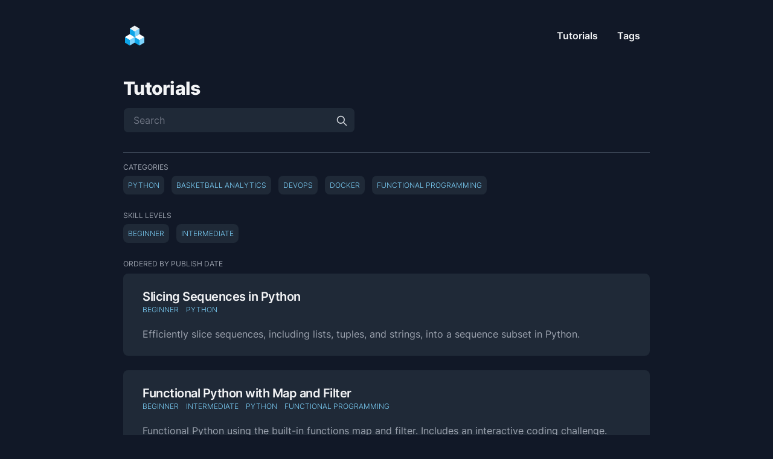

--- FILE ---
content_type: text/html; charset=utf-8
request_url: https://www.kyleaclark.com/tutorials
body_size: 5578
content:
<!DOCTYPE html><html lang="en"><head><meta charSet="utf-8"/><script>!function(){try {var d=document.documentElement.classList;d.remove('light','dark');var e=localStorage.getItem('theme');d.add('dark');if("system"===e||(!e&&false)){var t="(prefers-color-scheme: dark)",m=window.matchMedia(t);m.media!==t||m.matches?d.add('dark'):d.add('light')}else if(e) d.add(e)}catch(e){}}()</script><meta content="width=device-width, initial-scale=1" name="viewport"/><title>Kyle A. Clark</title><meta name="robots" content="follow, index"/><meta name="description" content="Level up your dev skills. Learn the building blocks to computational thinking and software engineering."/><meta property="og:url" content="https://kyleaclark.com/tutorials"/><meta property="og:type" content="website"/><meta property="og:site_name" content="Kyle A. Clark"/><meta property="og:description" content="Level up your dev skills. Learn the building blocks to computational thinking and software engineering."/><meta property="og:title" content="Kyle A. Clark"/><meta property="og:image" content="https://kyleaclark.com/static/images/twitter-card.png"/><meta name="next-head-count" content="12"/><link rel="apple-touch-icon" sizes="76x76" href="/static/favicons/apple-touch-icon.png"/><link rel="icon" type="image/png" sizes="32x32" href="/static/favicons/favicon-32x32.png"/><link rel="icon" type="image/png" sizes="16x16" href="/static/favicons/favicon-16x16.png"/><link rel="manifest" href="/static/favicons/site.webmanifest"/><link rel="mask-icon" href="/static/favicons/safari-pinned-tab.svg" color="#5bbad5"/><meta name="msapplication-TileColor" content="#000000"/><meta name="theme-color" content="#000000"/><link rel="alternate" type="application/rss+xml" href="/feed.xml"/><link rel="stylesheet" href="https://cdn.jsdelivr.net/npm/katex@0.13.11/dist/katex.min.css" integrity="sha384-Um5gpz1odJg5Z4HAmzPtgZKdTBHZdw8S29IecapCSB31ligYPhHQZMIlWLYQGVoc" crossorigin="anonymous"/><link rel="preload" href="/_next/static/css/e7689d86efe6030c.css" as="style"/><link rel="stylesheet" href="/_next/static/css/e7689d86efe6030c.css" data-n-g=""/><noscript data-n-css=""></noscript><script defer="" nomodule="" src="/_next/static/chunks/polyfills-5cd94c89d3acac5f.js"></script><script src="/_next/static/chunks/webpack-87d9c406f45fef5a.js" defer=""></script><script src="/_next/static/chunks/main-43ef2836dac05bcf.js" defer=""></script><script src="/_next/static/chunks/pages/_app-a6702dd0ffedb02e.js" defer=""></script><script src="/_next/static/chunks/984-9b70ad9ae51b84d0.js" defer=""></script><script src="/_next/static/chunks/pages/tutorials-efac5ff01a3c7936.js" defer=""></script><script src="/_next/static/QRYYRHvp5q5kAHwt7Mgjl/_buildManifest.js" defer=""></script><script src="/_next/static/QRYYRHvp5q5kAHwt7Mgjl/_ssgManifest.js" defer=""></script><script src="/_next/static/QRYYRHvp5q5kAHwt7Mgjl/_middlewareManifest.js" defer=""></script></head><body class="antialiased text-black bg-white dark:bg-gray-900 dark:text-white"><div id="__next" data-reactroot=""><div class="max-w-3xl mx-auto xl:max-w-4xl"><div class="flex flex-col justify-between h-screen px-3"><header class="flex items-center justify-between py-10"><div><a aria-label="Kyle A. Clark" href="/"><div class="flex items-center justify-between"><div class="mr-2"><svg xmlns="http://www.w3.org/2000/svg" width="37.5" height="37.5" role="img"><path fill="#0EA5E9" d="M10.77 27.215v-1.426H2.895v4.43h7.875Zm-7.875 3.004 7.875 4.77v-4.77Zm0-9.2h7.875v4.77H2.895Zm0 0"></path><path fill="#7DD3FC" d="M10.77 25.79v4.429h7.875v-4.43Zm0-4.77h7.875v4.77H10.77Zm0 13.968 7.875-4.77H10.77Zm0 0"></path><path fill="#FFF" d="m10.77 25.79-7.875-4.77 7.875-4.77 7.875 4.77Zm0 0"></path><path fill="#0EA5E9" d="M18.719 13.355v-1.421h-7.875v4.425h7.875Zm-7.875 3.004 7.875 4.774v-4.774Zm0-9.195h7.875v4.77h-7.875Zm0 0"></path><path fill="#7DD3FC" d="M18.719 11.934v4.425h7.875v-4.425Zm0-4.77h7.875v4.77h-7.875Zm0 13.969 7.875-4.774h-7.875Zm0 0"></path><path fill="#EBF1F4" d="m18.719 11.934-7.875-4.77 7.875-4.77 7.875 4.77Zm0 0"></path><path fill="#0EA5E9" d="M26.61 27.215v-1.426h-7.876v4.43h7.875Zm-7.876 3.004 7.875 4.77v-4.77Zm0-9.2h7.875v4.77h-7.875Zm0 0"></path><path fill="#7DD3FC" d="M26.61 25.79v4.429h7.874v-4.43Zm0-4.77h7.874v4.77H26.61Zm0 13.968 7.874-4.77H26.61Zm0 0"></path><path fill="#FFF" d="m26.61 25.79-7.876-4.77 7.875-4.77 7.875 4.77Zm0 0"></path></svg></div></div></a></div><div class="flex items-center text-base leading-5"><div class="hidden sm:block"><a class="p-1 font-semibold text-gray-900 sm:p-4 dark:text-gray-100 dark:hover:text-primary-300" href="/tutorials">Tutorials</a><a class="p-1 font-semibold text-gray-900 sm:p-4 dark:text-gray-100 dark:hover:text-primary-300" href="/tags">Tags</a></div><div class="sm:hidden"><button type="button" class="w-8 h-8 py-1 ml-1 mr-1 rounded" aria-label="Toggle Menu"><svg xmlns="http://www.w3.org/2000/svg" viewBox="0 0 20 20" fill="currentColor" class="text-gray-900 dark:text-gray-100"><path fill-rule="evenodd" d="M3 5a1 1 0 011-1h12a1 1 0 110 2H4a1 1 0 01-1-1zM3 10a1 1 0 011-1h12a1 1 0 110 2H4a1 1 0 01-1-1zM3 15a1 1 0 011-1h12a1 1 0 110 2H4a1 1 0 01-1-1z" clip-rule="evenodd"></path></svg></button><div class="fixed w-full h-full top-24 right-0 bg-gray-200 dark:bg-gray-800 opacity-95 z-10 transform ease-in-out duration-300 translate-x-full"><button type="button" aria-label="toggle modal" class="fixed w-full h-full cursor-auto focus:outline-none"></button><nav class="fixed h-full mt-8"><div class="px-12 py-4"><a class="text-2xl font-bold tracking-widest text-gray-900 dark:text-gray-100" href="/tutorials">Tutorials</a></div><div class="px-12 py-4"><a class="text-2xl font-bold tracking-widest text-gray-900 dark:text-gray-100" href="/tags">Tags</a></div></nav></div></div></div></header><main class="mb-auto"><div class="pb-8 space-y-1 border-b border-gray-200 dark:border-gray-700"><h1 class="text-2xl capitalize font-extrabold leading-9 tracking-tight text-gray-900 dark:text-gray-100 sm:text-3xl sm:leading-10 md:leading-14">Tutorials</h1><div class="relative max-w-sm"><input type="text" aria-label="Search" placeholder="Search" class="block w-full px-4 py-2 text-gray-900 bg-white border border-gray-300 rounded-lg dark:border-gray-900 focus:ring-primary-500 focus:border-primary-500 dark:bg-gray-800 dark:text-gray-100"/><svg class="absolute w-5 h-5 text-gray-400 right-3 top-3 dark:text-gray-300" xmlns="http://www.w3.org/2000/svg" fill="none" viewBox="0 0 24 24" stroke="currentColor"><path stroke-linecap="round" stroke-linejoin="round" stroke-width="2" d="M21 21l-6-6m2-5a7 7 0 11-14 0 7 7 0 0114 0z"></path></svg></div></div><div><div class="pt-4 pb-2 uppercase text-xs text-gray-500 dark:text-gray-400">Categories</div><div class="flex flex-wrap -mt-4"><div class="mr-3 mt-4"><a class="p-2 bg-gray-100 dark:bg-gray-800 rounded-lg text-center text-xs font-light uppercase text-primary-400 hover:text-primary-600 dark:text-primary-300 dark:hover:text-primary-200" href="/tags/python">python</a></div><div class="mr-3 mt-4"><a class="p-2 bg-gray-100 dark:bg-gray-800 rounded-lg text-center text-xs font-light uppercase text-primary-400 hover:text-primary-600 dark:text-primary-300 dark:hover:text-primary-200" href="/tags/basketball-analytics">basketball analytics</a></div><div class="mr-3 mt-4"><a class="p-2 bg-gray-100 dark:bg-gray-800 rounded-lg text-center text-xs font-light uppercase text-primary-400 hover:text-primary-600 dark:text-primary-300 dark:hover:text-primary-200" href="/tags/devops">devops</a></div><div class="mr-3 mt-4"><a class="p-2 bg-gray-100 dark:bg-gray-800 rounded-lg text-center text-xs font-light uppercase text-primary-400 hover:text-primary-600 dark:text-primary-300 dark:hover:text-primary-200" href="/tags/docker">docker</a></div><div class="mr-3 mt-4"><a class="p-2 bg-gray-100 dark:bg-gray-800 rounded-lg text-center text-xs font-light uppercase text-primary-400 hover:text-primary-600 dark:text-primary-300 dark:hover:text-primary-200" href="/tags/functional-programming">functional programming</a></div></div></div><div><div class="pt-8 pb-2 uppercase text-xs text-gray-500 dark:text-gray-400">Skill Levels</div><div class="flex flex-wrap -mt-4"><div class="mr-3 mt-4"><a class="p-2 bg-gray-100 dark:bg-gray-800 rounded-lg text-center text-xs font-light uppercase text-primary-400 hover:text-primary-600 dark:text-primary-300 dark:hover:text-primary-200" href="/tags/beginner">beginner</a></div><div class="mr-3 mt-4"><a class="p-2 bg-gray-100 dark:bg-gray-800 rounded-lg text-center text-xs font-light uppercase text-primary-400 hover:text-primary-600 dark:text-primary-300 dark:hover:text-primary-200" href="/tags/intermediate">intermediate</a></div></div></div><div class="pt-8 pb-2 uppercase text-xs text-gray-500 dark:text-gray-400">Ordered By Publish Date</div><ul><li class="pb-4 sm:pb-6"><article><div class="bg-gray-50 dark:bg-gray-800 rounded-lg px-4 py-4 sm:px-8 sm:py-6 space-y-1 xl:grid xl:grid-cols-4 xl:space-y-0 xl:items-baseline"><div class="space-y-2 xl:col-span-4"><div class="space-y-0"><div><h2 class="text-md sm:text-xl font-semibold leading-8 tracking-tight"><a class="text-gray-900 hover:text-gray-600 dark:text-gray-100 dark:hover:text-gray-300" href="/tutorials/slicing-sequences-in-python">Slicing Sequences in Python</a></h2><div class="flex flex-wrap"><a class="mr-3 text-xs font-light uppercase text-primary-400 hover:text-primary-600 dark:text-primary-300 dark:hover:text-primary-200" href="/tags/beginner">beginner</a><a class="mr-3 text-xs font-light uppercase text-primary-400 hover:text-primary-600 dark:text-primary-300 dark:hover:text-primary-200" href="/tags/python">python</a></div></div><div class="pt-5 text-gray-500 dark:text-gray-400">Efficiently slice sequences, including lists, tuples, and strings, into a sequence subset in Python.</div></div></div></div></article></li><li class="pb-4 sm:pb-6"><article><div class="bg-gray-50 dark:bg-gray-800 rounded-lg px-4 py-4 sm:px-8 sm:py-6 space-y-1 xl:grid xl:grid-cols-4 xl:space-y-0 xl:items-baseline"><div class="space-y-2 xl:col-span-4"><div class="space-y-0"><div><h2 class="text-md sm:text-xl font-semibold leading-8 tracking-tight"><a class="text-gray-900 hover:text-gray-600 dark:text-gray-100 dark:hover:text-gray-300" href="/tutorials/functional-python-with-map-and-filter">Functional Python with Map and Filter</a></h2><div class="flex flex-wrap"><a class="mr-3 text-xs font-light uppercase text-primary-400 hover:text-primary-600 dark:text-primary-300 dark:hover:text-primary-200" href="/tags/beginner">beginner</a><a class="mr-3 text-xs font-light uppercase text-primary-400 hover:text-primary-600 dark:text-primary-300 dark:hover:text-primary-200" href="/tags/intermediate">intermediate</a><a class="mr-3 text-xs font-light uppercase text-primary-400 hover:text-primary-600 dark:text-primary-300 dark:hover:text-primary-200" href="/tags/python">python</a><a class="mr-3 text-xs font-light uppercase text-primary-400 hover:text-primary-600 dark:text-primary-300 dark:hover:text-primary-200" href="/tags/functional-programming">functional programming</a></div></div><div class="pt-5 text-gray-500 dark:text-gray-400">Functional Python using the built-in functions map and filter. Includes an interactive coding challenge.</div></div></div></div></article></li><li class="pb-4 sm:pb-6"><article><div class="bg-gray-50 dark:bg-gray-800 rounded-lg px-4 py-4 sm:px-8 sm:py-6 space-y-1 xl:grid xl:grid-cols-4 xl:space-y-0 xl:items-baseline"><div class="space-y-2 xl:col-span-4"><div class="space-y-0"><div><h2 class="text-md sm:text-xl font-semibold leading-8 tracking-tight"><a class="text-gray-900 hover:text-gray-600 dark:text-gray-100 dark:hover:text-gray-300" href="/tutorials/python-list-comprehensions">Python List Comprehensions</a></h2><div class="flex flex-wrap"><a class="mr-3 text-xs font-light uppercase text-primary-400 hover:text-primary-600 dark:text-primary-300 dark:hover:text-primary-200" href="/tags/beginner">beginner</a><a class="mr-3 text-xs font-light uppercase text-primary-400 hover:text-primary-600 dark:text-primary-300 dark:hover:text-primary-200" href="/tags/python">python</a></div></div><div class="pt-5 text-gray-500 dark:text-gray-400">List comprehensions are a concise Python syntax for creating lists.</div></div></div></div></article></li><li class="pb-4 sm:pb-6"><article><div class="bg-gray-50 dark:bg-gray-800 rounded-lg px-4 py-4 sm:px-8 sm:py-6 space-y-1 xl:grid xl:grid-cols-4 xl:space-y-0 xl:items-baseline"><div class="space-y-2 xl:col-span-4"><div class="space-y-0"><div><h2 class="text-md sm:text-xl font-semibold leading-8 tracking-tight"><a class="text-gray-900 hover:text-gray-600 dark:text-gray-100 dark:hover:text-gray-300" href="/tutorials/python-zip">Python Zip</a></h2><div class="flex flex-wrap"><a class="mr-3 text-xs font-light uppercase text-primary-400 hover:text-primary-600 dark:text-primary-300 dark:hover:text-primary-200" href="/tags/beginner">beginner</a><a class="mr-3 text-xs font-light uppercase text-primary-400 hover:text-primary-600 dark:text-primary-300 dark:hover:text-primary-200" href="/tags/python">python</a></div></div><div class="pt-5 text-gray-500 dark:text-gray-400">Zip is a Python built-in function to iterate over multiple iterables in parallel.</div></div></div></div></article></li><li class="pb-4 sm:pb-6"><article><div class="bg-gray-50 dark:bg-gray-800 rounded-lg px-4 py-4 sm:px-8 sm:py-6 space-y-1 xl:grid xl:grid-cols-4 xl:space-y-0 xl:items-baseline"><div class="space-y-2 xl:col-span-4"><div class="space-y-0"><div><h2 class="text-md sm:text-xl font-semibold leading-8 tracking-tight"><a class="text-gray-900 hover:text-gray-600 dark:text-gray-100 dark:hover:text-gray-300" href="/tutorials/calculate-expected-value-in-python">Calculate Expected Value in Python</a></h2><div class="flex flex-wrap"><a class="mr-3 text-xs font-light uppercase text-primary-400 hover:text-primary-600 dark:text-primary-300 dark:hover:text-primary-200" href="/tags/beginner">beginner</a><a class="mr-3 text-xs font-light uppercase text-primary-400 hover:text-primary-600 dark:text-primary-300 dark:hover:text-primary-200" href="/tags/intermediate">intermediate</a><a class="mr-3 text-xs font-light uppercase text-primary-400 hover:text-primary-600 dark:text-primary-300 dark:hover:text-primary-200" href="/tags/python">python</a><a class="mr-3 text-xs font-light uppercase text-primary-400 hover:text-primary-600 dark:text-primary-300 dark:hover:text-primary-200" href="/tags/basketball-analytics">basketball analytics</a></div></div><div class="pt-5 text-gray-500 dark:text-gray-400">Calculate basketball expected values using Python.</div></div></div></div></article></li><li class="pb-4 sm:pb-6"><article><div class="bg-gray-50 dark:bg-gray-800 rounded-lg px-4 py-4 sm:px-8 sm:py-6 space-y-1 xl:grid xl:grid-cols-4 xl:space-y-0 xl:items-baseline"><div class="space-y-2 xl:col-span-4"><div class="space-y-0"><div><h2 class="text-md sm:text-xl font-semibold leading-8 tracking-tight"><a class="text-gray-900 hover:text-gray-600 dark:text-gray-100 dark:hover:text-gray-300" href="/tutorials/python-enumerate">Python Enumerate</a></h2><div class="flex flex-wrap"><a class="mr-3 text-xs font-light uppercase text-primary-400 hover:text-primary-600 dark:text-primary-300 dark:hover:text-primary-200" href="/tags/beginner">beginner</a><a class="mr-3 text-xs font-light uppercase text-primary-400 hover:text-primary-600 dark:text-primary-300 dark:hover:text-primary-200" href="/tags/python">python</a></div></div><div class="pt-5 text-gray-500 dark:text-gray-400">Built-in Python function for looping with an index counter.</div></div></div></div></article></li><li class="pb-4 sm:pb-6"><article><div class="bg-gray-50 dark:bg-gray-800 rounded-lg px-4 py-4 sm:px-8 sm:py-6 space-y-1 xl:grid xl:grid-cols-4 xl:space-y-0 xl:items-baseline"><div class="space-y-2 xl:col-span-4"><div class="space-y-0"><div><h2 class="text-md sm:text-xl font-semibold leading-8 tracking-tight"><a class="text-gray-900 hover:text-gray-600 dark:text-gray-100 dark:hover:text-gray-300" href="/tutorials/python-list-conversion">Python List Conversion</a></h2><div class="flex flex-wrap"><a class="mr-3 text-xs font-light uppercase text-primary-400 hover:text-primary-600 dark:text-primary-300 dark:hover:text-primary-200" href="/tags/beginner">beginner</a><a class="mr-3 text-xs font-light uppercase text-primary-400 hover:text-primary-600 dark:text-primary-300 dark:hover:text-primary-200" href="/tags/python">python</a></div></div><div class="pt-5 text-gray-500 dark:text-gray-400">Convert a list of 1&#x27;s and 0&#x27;s into a list of boolean values while introducing key concepts in Python.</div></div></div></div></article></li><li class="pb-4 sm:pb-6"><article><div class="bg-gray-50 dark:bg-gray-800 rounded-lg px-4 py-4 sm:px-8 sm:py-6 space-y-1 xl:grid xl:grid-cols-4 xl:space-y-0 xl:items-baseline"><div class="space-y-2 xl:col-span-4"><div class="space-y-0"><div><h2 class="text-md sm:text-xl font-semibold leading-8 tracking-tight"><a class="text-gray-900 hover:text-gray-600 dark:text-gray-100 dark:hover:text-gray-300" href="/tutorials/python-truth-value-testing">Python Truth Value Testing</a></h2><div class="flex flex-wrap"><a class="mr-3 text-xs font-light uppercase text-primary-400 hover:text-primary-600 dark:text-primary-300 dark:hover:text-primary-200" href="/tags/beginner">beginner</a><a class="mr-3 text-xs font-light uppercase text-primary-400 hover:text-primary-600 dark:text-primary-300 dark:hover:text-primary-200" href="/tags/python">python</a></div></div><div class="pt-5 text-gray-500 dark:text-gray-400">Evaluate an object value as truthy or falsy with Python truth value testing.</div></div></div></div></article></li><li class="pb-4 sm:pb-6"><article><div class="bg-gray-50 dark:bg-gray-800 rounded-lg px-4 py-4 sm:px-8 sm:py-6 space-y-1 xl:grid xl:grid-cols-4 xl:space-y-0 xl:items-baseline"><div class="space-y-2 xl:col-span-4"><div class="space-y-0"><div><h2 class="text-md sm:text-xl font-semibold leading-8 tracking-tight"><a class="text-gray-900 hover:text-gray-600 dark:text-gray-100 dark:hover:text-gray-300" href="/tutorials/python-formatted-strings">Python Formatted Strings</a></h2><div class="flex flex-wrap"><a class="mr-3 text-xs font-light uppercase text-primary-400 hover:text-primary-600 dark:text-primary-300 dark:hover:text-primary-200" href="/tags/beginner">beginner</a><a class="mr-3 text-xs font-light uppercase text-primary-400 hover:text-primary-600 dark:text-primary-300 dark:hover:text-primary-200" href="/tags/python">python</a></div></div><div class="pt-5 text-gray-500 dark:text-gray-400">Improved Python syntax for formatting strings</div></div></div></div></article></li><li class="pb-4 sm:pb-6"><article><div class="bg-gray-50 dark:bg-gray-800 rounded-lg px-4 py-4 sm:px-8 sm:py-6 space-y-1 xl:grid xl:grid-cols-4 xl:space-y-0 xl:items-baseline"><div class="space-y-2 xl:col-span-4"><div class="space-y-0"><div><h2 class="text-md sm:text-xl font-semibold leading-8 tracking-tight"><a class="text-gray-900 hover:text-gray-600 dark:text-gray-100 dark:hover:text-gray-300" href="/tutorials/python-bytes-vs-str">Python Bytes vs Strings</a></h2><div class="flex flex-wrap"><a class="mr-3 text-xs font-light uppercase text-primary-400 hover:text-primary-600 dark:text-primary-300 dark:hover:text-primary-200" href="/tags/beginner">beginner</a><a class="mr-3 text-xs font-light uppercase text-primary-400 hover:text-primary-600 dark:text-primary-300 dark:hover:text-primary-200" href="/tags/python">python</a></div></div><div class="pt-5 text-gray-500 dark:text-gray-400">Python data types for representing sequential characters.</div></div></div></div></article></li><li class="pb-4 sm:pb-6"><article><div class="bg-gray-50 dark:bg-gray-800 rounded-lg px-4 py-4 sm:px-8 sm:py-6 space-y-1 xl:grid xl:grid-cols-4 xl:space-y-0 xl:items-baseline"><div class="space-y-2 xl:col-span-4"><div class="space-y-0"><div><h2 class="text-md sm:text-xl font-semibold leading-8 tracking-tight"><a class="text-gray-900 hover:text-gray-600 dark:text-gray-100 dark:hover:text-gray-300" href="/tutorials/scraping-nba-data-in-python">Scraping NBA Data in Python</a></h2><div class="flex flex-wrap"><a class="mr-3 text-xs font-light uppercase text-primary-400 hover:text-primary-600 dark:text-primary-300 dark:hover:text-primary-200" href="/tags/intermediate">intermediate</a><a class="mr-3 text-xs font-light uppercase text-primary-400 hover:text-primary-600 dark:text-primary-300 dark:hover:text-primary-200" href="/tags/python">python</a><a class="mr-3 text-xs font-light uppercase text-primary-400 hover:text-primary-600 dark:text-primary-300 dark:hover:text-primary-200" href="/tags/basketball-analytics">basketball analytics</a></div></div><div class="pt-5 text-gray-500 dark:text-gray-400">Scraping NBA data from Basketball Reference in Python.</div></div></div></div></article></li><li class="pb-4 sm:pb-6"><article><div class="bg-gray-50 dark:bg-gray-800 rounded-lg px-4 py-4 sm:px-8 sm:py-6 space-y-1 xl:grid xl:grid-cols-4 xl:space-y-0 xl:items-baseline"><div class="space-y-2 xl:col-span-4"><div class="space-y-0"><div><h2 class="text-md sm:text-xl font-semibold leading-8 tracking-tight"><a class="text-gray-900 hover:text-gray-600 dark:text-gray-100 dark:hover:text-gray-300" href="/tutorials/loading-nba-data-in-python">Loading NBA Data in Python</a></h2><div class="flex flex-wrap"><a class="mr-3 text-xs font-light uppercase text-primary-400 hover:text-primary-600 dark:text-primary-300 dark:hover:text-primary-200" href="/tags/beginner">beginner</a><a class="mr-3 text-xs font-light uppercase text-primary-400 hover:text-primary-600 dark:text-primary-300 dark:hover:text-primary-200" href="/tags/python">python</a><a class="mr-3 text-xs font-light uppercase text-primary-400 hover:text-primary-600 dark:text-primary-300 dark:hover:text-primary-200" href="/tags/basketball-analytics">basketball analytics</a></div></div><div class="pt-5 text-gray-500 dark:text-gray-400">Loading NBA CSV data from GitHub in Python.</div></div></div></div></article></li><li class="pb-4 sm:pb-6"><article><div class="bg-gray-50 dark:bg-gray-800 rounded-lg px-4 py-4 sm:px-8 sm:py-6 space-y-1 xl:grid xl:grid-cols-4 xl:space-y-0 xl:items-baseline"><div class="space-y-2 xl:col-span-4"><div class="space-y-0"><div><h2 class="text-md sm:text-xl font-semibold leading-8 tracking-tight"><a class="text-gray-900 hover:text-gray-600 dark:text-gray-100 dark:hover:text-gray-300" href="/tutorials/nba-pythagorean-wins-in-python">NBA Pythagorean Wins in Python</a></h2><div class="flex flex-wrap"><a class="mr-3 text-xs font-light uppercase text-primary-400 hover:text-primary-600 dark:text-primary-300 dark:hover:text-primary-200" href="/tags/beginner">beginner</a><a class="mr-3 text-xs font-light uppercase text-primary-400 hover:text-primary-600 dark:text-primary-300 dark:hover:text-primary-200" href="/tags/python">python</a><a class="mr-3 text-xs font-light uppercase text-primary-400 hover:text-primary-600 dark:text-primary-300 dark:hover:text-primary-200" href="/tags/basketball-analytics">basketball analytics</a></div></div><div class="pt-5 text-gray-500 dark:text-gray-400">Calculate the Pythagorean expected wins of NBA teams using Python.</div></div></div></div></article></li><li class="pb-4 sm:pb-6"><article><div class="bg-gray-50 dark:bg-gray-800 rounded-lg px-4 py-4 sm:px-8 sm:py-6 space-y-1 xl:grid xl:grid-cols-4 xl:space-y-0 xl:items-baseline"><div class="space-y-2 xl:col-span-4"><div class="space-y-0"><div><h2 class="text-md sm:text-xl font-semibold leading-8 tracking-tight"><a class="text-gray-900 hover:text-gray-600 dark:text-gray-100 dark:hover:text-gray-300" href="/tutorials/a-brief-history-of-software-operations">A Brief History of Software Operations</a></h2><div class="flex flex-wrap"><a class="mr-3 text-xs font-light uppercase text-primary-400 hover:text-primary-600 dark:text-primary-300 dark:hover:text-primary-200" href="/tags/intermediate">intermediate</a><a class="mr-3 text-xs font-light uppercase text-primary-400 hover:text-primary-600 dark:text-primary-300 dark:hover:text-primary-200" href="/tags/devops">devops</a><a class="mr-3 text-xs font-light uppercase text-primary-400 hover:text-primary-600 dark:text-primary-300 dark:hover:text-primary-200" href="/tags/docker">docker</a></div></div><div class="pt-5 text-gray-500 dark:text-gray-400">A brief history of software operations examining virtual machines and containers.</div></div></div></div></article></li><li class="pb-4 sm:pb-6"><article><div class="bg-gray-50 dark:bg-gray-800 rounded-lg px-4 py-4 sm:px-8 sm:py-6 space-y-1 xl:grid xl:grid-cols-4 xl:space-y-0 xl:items-baseline"><div class="space-y-2 xl:col-span-4"><div class="space-y-0"><div><h2 class="text-md sm:text-xl font-semibold leading-8 tracking-tight"><a class="text-gray-900 hover:text-gray-600 dark:text-gray-100 dark:hover:text-gray-300" href="/tutorials/introduction-to-docker">Introduction to Docker</a></h2><div class="flex flex-wrap"><a class="mr-3 text-xs font-light uppercase text-primary-400 hover:text-primary-600 dark:text-primary-300 dark:hover:text-primary-200" href="/tags/intermediate">intermediate</a><a class="mr-3 text-xs font-light uppercase text-primary-400 hover:text-primary-600 dark:text-primary-300 dark:hover:text-primary-200" href="/tags/devops">devops</a><a class="mr-3 text-xs font-light uppercase text-primary-400 hover:text-primary-600 dark:text-primary-300 dark:hover:text-primary-200" href="/tags/docker">docker</a></div></div><div class="pt-5 text-gray-500 dark:text-gray-400">A concise introduction to Docker, images, and containers.</div></div></div></div></article></li><li class="pb-4 sm:pb-6"><article><div class="bg-gray-50 dark:bg-gray-800 rounded-lg px-4 py-4 sm:px-8 sm:py-6 space-y-1 xl:grid xl:grid-cols-4 xl:space-y-0 xl:items-baseline"><div class="space-y-2 xl:col-span-4"><div class="space-y-0"><div><h2 class="text-md sm:text-xl font-semibold leading-8 tracking-tight"><a class="text-gray-900 hover:text-gray-600 dark:text-gray-100 dark:hover:text-gray-300" href="/tutorials/writing-your-first-lines-of-python-code">Writing Your First Lines of Python Code</a></h2><div class="flex flex-wrap"><a class="mr-3 text-xs font-light uppercase text-primary-400 hover:text-primary-600 dark:text-primary-300 dark:hover:text-primary-200" href="/tags/beginner">beginner</a><a class="mr-3 text-xs font-light uppercase text-primary-400 hover:text-primary-600 dark:text-primary-300 dark:hover:text-primary-200" href="/tags/python">python</a></div></div><div class="pt-5 text-gray-500 dark:text-gray-400">An interactive introduction to writing your first lines of Python code.</div></div></div></div></article></li></ul></main><footer><div class="flex flex-col items-center mt-16"><div class="flex mb-3 space-x-4"><a class="text-sm text-gray-500 transition hover:text-gray-600" target="_blank" rel="noopener noreferrer" href="https://www.linkedin.com/in/kyleaclark"><span class="sr-only">linkedin</span><svg viewBox="0 0 24 24" xmlns="http://www.w3.org/2000/svg" role="img" class="fill-current text-gray-700 dark:text-gray-200 hover:text-blue-500 dark:hover:text-blue-400 h-8 w-8"><path d="M20.447 20.452h-3.554v-5.569c0-1.328-.027-3.037-1.852-3.037-1.853 0-2.136 1.445-2.136 2.939v5.667H9.351V9h3.414v1.561h.046c.477-.9 1.637-1.85 3.37-1.85 3.601 0 4.267 2.37 4.267 5.455v6.286zM5.337 7.433a2.062 2.062 0 0 1-2.063-2.065 2.064 2.064 0 1 1 2.063 2.065zm1.782 13.019H3.555V9h3.564v11.452zM22.225 0H1.771C.792 0 0 .774 0 1.729v20.542C0 23.227.792 24 1.771 24h20.451C23.2 24 24 23.227 24 22.271V1.729C24 .774 23.2 0 22.222 0h.003z"></path></svg></a><a class="text-sm text-gray-500 transition hover:text-gray-600" target="_blank" rel="noopener noreferrer" href="https://github.com/kyleaclark"><span class="sr-only">github</span><svg viewBox="0 0 24 24" xmlns="http://www.w3.org/2000/svg" role="img" class="fill-current text-gray-700 dark:text-gray-200 hover:text-blue-500 dark:hover:text-blue-400 h-8 w-8"><path d="M12 .297c-6.63 0-12 5.373-12 12 0 5.303 3.438 9.8 8.205 11.385.6.113.82-.258.82-.577 0-.285-.01-1.04-.015-2.04-3.338.724-4.042-1.61-4.042-1.61C4.422 18.07 3.633 17.7 3.633 17.7c-1.087-.744.084-.729.084-.729 1.205.084 1.838 1.236 1.838 1.236 1.07 1.835 2.809 1.305 3.495.998.108-.776.417-1.305.76-1.605-2.665-.3-5.466-1.332-5.466-5.93 0-1.31.465-2.38 1.235-3.22-.135-.303-.54-1.523.105-3.176 0 0 1.005-.322 3.3 1.23.96-.267 1.98-.399 3-.405 1.02.006 2.04.138 3 .405 2.28-1.552 3.285-1.23 3.285-1.23.645 1.653.24 2.873.12 3.176.765.84 1.23 1.91 1.23 3.22 0 4.61-2.805 5.625-5.475 5.92.42.36.81 1.096.81 2.22 0 1.606-.015 2.896-.015 3.286 0 .315.21.69.825.57C20.565 22.092 24 17.592 24 12.297c0-6.627-5.373-12-12-12"></path></svg></a></div><div class="flex mb-8 space-x-2 text-xs text-gray-500 dark:text-gray-400"><div>© 2024<!-- --> by <!-- -->Kyle Clark<!-- -->. All Rights Reserved.</div></div></div></footer></div></div></div><script id="__NEXT_DATA__" type="application/json">{"props":{"pageProps":{"initialDisplayTutorials":[{"title":"Slicing Sequences in Python","date":"2022-10-09T18:00:00.000Z","lastmod":"2022-10-09","tags":["beginner","python"],"draft":false,"summary":"Efficiently slice sequences, including lists, tuples, and strings, into a sequence subset in Python.","layout":"PostSimple","slug":"slicing-sequences-in-python"},{"title":"Functional Python with Map and Filter","date":"2022-02-28T18:00:00.000Z","lastmod":"2022-02-28","tags":["beginner","intermediate","python","functional programming"],"draft":false,"summary":"Functional Python using the built-in functions map and filter. Includes an interactive coding challenge.","layout":"PostSimple","slug":"functional-python-with-map-and-filter"},{"title":"Python List Comprehensions","date":"2022-02-20T18:00:00.000Z","lastmod":"2022-02-20","tags":["beginner","python"],"draft":false,"summary":"List comprehensions are a concise Python syntax for creating lists.","layout":"PostSimple","slug":"python-list-comprehensions"},{"title":"Python Zip","date":"2022-02-18T18:00:00.000Z","lastmod":"2022-02-18","tags":["beginner","python"],"draft":false,"summary":"Zip is a Python built-in function to iterate over multiple iterables in parallel.","layout":"PostSimple","slug":"python-zip"},{"title":"Calculate Expected Value in Python","date":"2022-02-13T15:00:00.000Z","lastmod":"2022-02-13","tags":["beginner","intermediate","python","basketball analytics"],"draft":false,"summary":"Calculate basketball expected values using Python.","layout":"PostSimple","slug":"calculate-expected-value-in-python"},{"title":"Python Enumerate","date":"2022-02-07T18:00:00.000Z","lastmod":"2022-02-07","tags":["beginner","python"],"draft":false,"summary":"Built-in Python function for looping with an index counter.","layout":"PostSimple","slug":"python-enumerate"},{"title":"Python List Conversion","date":"2022-02-06T18:00:00.000Z","lastmod":"2022-02-06","tags":["beginner","python"],"draft":false,"summary":"Convert a list of 1's and 0's into a list of boolean values while introducing key concepts in Python.","layout":"PostSimple","slug":"python-list-conversion"},{"title":"Python Truth Value Testing","date":"2022-02-06T18:00:00.000Z","lastmod":"2022-02-06","tags":["beginner","python"],"draft":false,"summary":"Evaluate an object value as truthy or falsy with Python truth value testing.","layout":"PostSimple","slug":"python-truth-value-testing"},{"title":"Python Formatted Strings","date":"2022-02-01T18:00:00.000Z","lastmod":"2022-02-01","tags":["beginner","python"],"draft":false,"summary":"Improved Python syntax for formatting strings","layout":"PostSimple","slug":"python-formatted-strings"},{"title":"Python Bytes vs Strings","date":"2022-01-31T15:00:00.000Z","lastmod":"2022-01-31","tags":["beginner","python"],"draft":false,"summary":"Python data types for representing sequential characters.","layout":"PostSimple","slug":"python-bytes-vs-str"},{"title":"Scraping NBA Data in Python","date":"2022-01-23T15:00:00.000Z","lastmod":"2022-01-23","tags":["intermediate","python","basketball analytics"],"draft":false,"summary":"Scraping NBA data from Basketball Reference in Python.","layout":"PostSimple","slug":"scraping-nba-data-in-python"},{"title":"Loading NBA Data in Python","date":"2022-01-19T15:00:00.000Z","lastmod":"2022-01-19","tags":["beginner","python","basketball analytics"],"draft":false,"summary":"Loading NBA CSV data from GitHub in Python.","layout":"PostSimple","slug":"loading-nba-data-in-python"},{"title":"NBA Pythagorean Wins in Python","date":"2022-01-15T15:00:01.000Z","lastmod":"2022-01-15","tags":["beginner","python","basketball analytics"],"draft":false,"summary":"Calculate the Pythagorean expected wins of NBA teams using Python.","layout":"PostSimple","slug":"nba-pythagorean-wins-in-python"},{"title":"A Brief History of Software Operations","date":"2022-01-14T15:00:00.000Z","lastmod":"2022-01-14","tags":["intermediate","devops","docker"],"draft":false,"summary":"A brief history of software operations examining virtual machines and containers.","layout":"PostSimple","slug":"a-brief-history-of-software-operations"},{"title":"Introduction to Docker","date":"2022-01-12T15:00:00.000Z","lastmod":"2022-01-12","tags":["intermediate","devops","docker"],"draft":false,"summary":"A concise introduction to Docker, images, and containers.","layout":"PostSimple","slug":"introduction-to-docker"},{"title":"Writing Your First Lines of Python Code","date":"2022-01-02T15:00:00.000Z","lastmod":"2022-01-02","tags":["beginner","python"],"draft":false,"summary":"An interactive introduction to writing your first lines of Python code.","layout":"PostSimple","slug":"writing-your-first-lines-of-python-code"}],"tutorials":[{"title":"Slicing Sequences in Python","date":"2022-10-09T18:00:00.000Z","lastmod":"2022-10-09","tags":["beginner","python"],"draft":false,"summary":"Efficiently slice sequences, including lists, tuples, and strings, into a sequence subset in Python.","layout":"PostSimple","slug":"slicing-sequences-in-python"},{"title":"Functional Python with Map and Filter","date":"2022-02-28T18:00:00.000Z","lastmod":"2022-02-28","tags":["beginner","intermediate","python","functional programming"],"draft":false,"summary":"Functional Python using the built-in functions map and filter. Includes an interactive coding challenge.","layout":"PostSimple","slug":"functional-python-with-map-and-filter"},{"title":"Python List Comprehensions","date":"2022-02-20T18:00:00.000Z","lastmod":"2022-02-20","tags":["beginner","python"],"draft":false,"summary":"List comprehensions are a concise Python syntax for creating lists.","layout":"PostSimple","slug":"python-list-comprehensions"},{"title":"Python Zip","date":"2022-02-18T18:00:00.000Z","lastmod":"2022-02-18","tags":["beginner","python"],"draft":false,"summary":"Zip is a Python built-in function to iterate over multiple iterables in parallel.","layout":"PostSimple","slug":"python-zip"},{"title":"Calculate Expected Value in Python","date":"2022-02-13T15:00:00.000Z","lastmod":"2022-02-13","tags":["beginner","intermediate","python","basketball analytics"],"draft":false,"summary":"Calculate basketball expected values using Python.","layout":"PostSimple","slug":"calculate-expected-value-in-python"},{"title":"Python Enumerate","date":"2022-02-07T18:00:00.000Z","lastmod":"2022-02-07","tags":["beginner","python"],"draft":false,"summary":"Built-in Python function for looping with an index counter.","layout":"PostSimple","slug":"python-enumerate"},{"title":"Python List Conversion","date":"2022-02-06T18:00:00.000Z","lastmod":"2022-02-06","tags":["beginner","python"],"draft":false,"summary":"Convert a list of 1's and 0's into a list of boolean values while introducing key concepts in Python.","layout":"PostSimple","slug":"python-list-conversion"},{"title":"Python Truth Value Testing","date":"2022-02-06T18:00:00.000Z","lastmod":"2022-02-06","tags":["beginner","python"],"draft":false,"summary":"Evaluate an object value as truthy or falsy with Python truth value testing.","layout":"PostSimple","slug":"python-truth-value-testing"},{"title":"Python Formatted Strings","date":"2022-02-01T18:00:00.000Z","lastmod":"2022-02-01","tags":["beginner","python"],"draft":false,"summary":"Improved Python syntax for formatting strings","layout":"PostSimple","slug":"python-formatted-strings"},{"title":"Python Bytes vs Strings","date":"2022-01-31T15:00:00.000Z","lastmod":"2022-01-31","tags":["beginner","python"],"draft":false,"summary":"Python data types for representing sequential characters.","layout":"PostSimple","slug":"python-bytes-vs-str"},{"title":"Scraping NBA Data in Python","date":"2022-01-23T15:00:00.000Z","lastmod":"2022-01-23","tags":["intermediate","python","basketball analytics"],"draft":false,"summary":"Scraping NBA data from Basketball Reference in Python.","layout":"PostSimple","slug":"scraping-nba-data-in-python"},{"title":"Loading NBA Data in Python","date":"2022-01-19T15:00:00.000Z","lastmod":"2022-01-19","tags":["beginner","python","basketball analytics"],"draft":false,"summary":"Loading NBA CSV data from GitHub in Python.","layout":"PostSimple","slug":"loading-nba-data-in-python"},{"title":"NBA Pythagorean Wins in Python","date":"2022-01-15T15:00:01.000Z","lastmod":"2022-01-15","tags":["beginner","python","basketball analytics"],"draft":false,"summary":"Calculate the Pythagorean expected wins of NBA teams using Python.","layout":"PostSimple","slug":"nba-pythagorean-wins-in-python"},{"title":"A Brief History of Software Operations","date":"2022-01-14T15:00:00.000Z","lastmod":"2022-01-14","tags":["intermediate","devops","docker"],"draft":false,"summary":"A brief history of software operations examining virtual machines and containers.","layout":"PostSimple","slug":"a-brief-history-of-software-operations"},{"title":"Introduction to Docker","date":"2022-01-12T15:00:00.000Z","lastmod":"2022-01-12","tags":["intermediate","devops","docker"],"draft":false,"summary":"A concise introduction to Docker, images, and containers.","layout":"PostSimple","slug":"introduction-to-docker"},{"title":"Writing Your First Lines of Python Code","date":"2022-01-02T15:00:00.000Z","lastmod":"2022-01-02","tags":["beginner","python"],"draft":false,"summary":"An interactive introduction to writing your first lines of Python code.","layout":"PostSimple","slug":"writing-your-first-lines-of-python-code"}],"pagination":{"currentPage":1,"totalPages":1},"skillTags":["beginner","intermediate"],"categoryTags":{"devops":2,"docker":2,"python":14,"basketball-analytics":4,"functional-programming":1}},"__N_SSG":true},"page":"/tutorials","query":{},"buildId":"QRYYRHvp5q5kAHwt7Mgjl","isFallback":false,"gsp":true,"scriptLoader":[]}</script></body></html>

--- FILE ---
content_type: text/html; charset=utf-8
request_url: https://www.kyleaclark.com/_next/data/QRYYRHvp5q5kAHwt7Mgjl/index.json
body_size: 1029
content:
{"pageProps":{"tutorials":[{"title":"Slicing Sequences in Python","date":"2022-10-09T18:00:00.000Z","lastmod":"2022-10-09","tags":["beginner","python"],"draft":false,"summary":"Efficiently slice sequences, including lists, tuples, and strings, into a sequence subset in Python.","layout":"PostSimple","slug":"slicing-sequences-in-python"},{"title":"Functional Python with Map and Filter","date":"2022-02-28T18:00:00.000Z","lastmod":"2022-02-28","tags":["beginner","intermediate","python","functional programming"],"draft":false,"summary":"Functional Python using the built-in functions map and filter. Includes an interactive coding challenge.","layout":"PostSimple","slug":"functional-python-with-map-and-filter"},{"title":"Python List Comprehensions","date":"2022-02-20T18:00:00.000Z","lastmod":"2022-02-20","tags":["beginner","python"],"draft":false,"summary":"List comprehensions are a concise Python syntax for creating lists.","layout":"PostSimple","slug":"python-list-comprehensions"},{"title":"Python Zip","date":"2022-02-18T18:00:00.000Z","lastmod":"2022-02-18","tags":["beginner","python"],"draft":false,"summary":"Zip is a Python built-in function to iterate over multiple iterables in parallel.","layout":"PostSimple","slug":"python-zip"},{"title":"Calculate Expected Value in Python","date":"2022-02-13T15:00:00.000Z","lastmod":"2022-02-13","tags":["beginner","intermediate","python","basketball analytics"],"draft":false,"summary":"Calculate basketball expected values using Python.","layout":"PostSimple","slug":"calculate-expected-value-in-python"},{"title":"Python Enumerate","date":"2022-02-07T18:00:00.000Z","lastmod":"2022-02-07","tags":["beginner","python"],"draft":false,"summary":"Built-in Python function for looping with an index counter.","layout":"PostSimple","slug":"python-enumerate"},{"title":"Python List Conversion","date":"2022-02-06T18:00:00.000Z","lastmod":"2022-02-06","tags":["beginner","python"],"draft":false,"summary":"Convert a list of 1's and 0's into a list of boolean values while introducing key concepts in Python.","layout":"PostSimple","slug":"python-list-conversion"},{"title":"Python Truth Value Testing","date":"2022-02-06T18:00:00.000Z","lastmod":"2022-02-06","tags":["beginner","python"],"draft":false,"summary":"Evaluate an object value as truthy or falsy with Python truth value testing.","layout":"PostSimple","slug":"python-truth-value-testing"},{"title":"Python Formatted Strings","date":"2022-02-01T18:00:00.000Z","lastmod":"2022-02-01","tags":["beginner","python"],"draft":false,"summary":"Improved Python syntax for formatting strings","layout":"PostSimple","slug":"python-formatted-strings"},{"title":"Python Bytes vs Strings","date":"2022-01-31T15:00:00.000Z","lastmod":"2022-01-31","tags":["beginner","python"],"draft":false,"summary":"Python data types for representing sequential characters.","layout":"PostSimple","slug":"python-bytes-vs-str"},{"title":"Scraping NBA Data in Python","date":"2022-01-23T15:00:00.000Z","lastmod":"2022-01-23","tags":["intermediate","python","basketball analytics"],"draft":false,"summary":"Scraping NBA data from Basketball Reference in Python.","layout":"PostSimple","slug":"scraping-nba-data-in-python"},{"title":"Loading NBA Data in Python","date":"2022-01-19T15:00:00.000Z","lastmod":"2022-01-19","tags":["beginner","python","basketball analytics"],"draft":false,"summary":"Loading NBA CSV data from GitHub in Python.","layout":"PostSimple","slug":"loading-nba-data-in-python"},{"title":"NBA Pythagorean Wins in Python","date":"2022-01-15T15:00:01.000Z","lastmod":"2022-01-15","tags":["beginner","python","basketball analytics"],"draft":false,"summary":"Calculate the Pythagorean expected wins of NBA teams using Python.","layout":"PostSimple","slug":"nba-pythagorean-wins-in-python"},{"title":"A Brief History of Software Operations","date":"2022-01-14T15:00:00.000Z","lastmod":"2022-01-14","tags":["intermediate","devops","docker"],"draft":false,"summary":"A brief history of software operations examining virtual machines and containers.","layout":"PostSimple","slug":"a-brief-history-of-software-operations"},{"title":"Introduction to Docker","date":"2022-01-12T15:00:00.000Z","lastmod":"2022-01-12","tags":["intermediate","devops","docker"],"draft":false,"summary":"A concise introduction to Docker, images, and containers.","layout":"PostSimple","slug":"introduction-to-docker"},{"title":"Writing Your First Lines of Python Code","date":"2022-01-02T15:00:00.000Z","lastmod":"2022-01-02","tags":["beginner","python"],"draft":false,"summary":"An interactive introduction to writing your first lines of Python code.","layout":"PostSimple","slug":"writing-your-first-lines-of-python-code"}],"tags":{"devops":2,"docker":2,"python":14,"basketball-analytics":4,"functional-programming":1},"skillTags":{"beginner":13,"intermediate":5}},"__N_SSG":true}

--- FILE ---
content_type: text/html; charset=utf-8
request_url: https://www.kyleaclark.com/_next/data/QRYYRHvp5q5kAHwt7Mgjl/tutorials.json
body_size: 1047
content:
{"pageProps":{"initialDisplayTutorials":[{"title":"Slicing Sequences in Python","date":"2022-10-09T18:00:00.000Z","lastmod":"2022-10-09","tags":["beginner","python"],"draft":false,"summary":"Efficiently slice sequences, including lists, tuples, and strings, into a sequence subset in Python.","layout":"PostSimple","slug":"slicing-sequences-in-python"},{"title":"Functional Python with Map and Filter","date":"2022-02-28T18:00:00.000Z","lastmod":"2022-02-28","tags":["beginner","intermediate","python","functional programming"],"draft":false,"summary":"Functional Python using the built-in functions map and filter. Includes an interactive coding challenge.","layout":"PostSimple","slug":"functional-python-with-map-and-filter"},{"title":"Python List Comprehensions","date":"2022-02-20T18:00:00.000Z","lastmod":"2022-02-20","tags":["beginner","python"],"draft":false,"summary":"List comprehensions are a concise Python syntax for creating lists.","layout":"PostSimple","slug":"python-list-comprehensions"},{"title":"Python Zip","date":"2022-02-18T18:00:00.000Z","lastmod":"2022-02-18","tags":["beginner","python"],"draft":false,"summary":"Zip is a Python built-in function to iterate over multiple iterables in parallel.","layout":"PostSimple","slug":"python-zip"},{"title":"Calculate Expected Value in Python","date":"2022-02-13T15:00:00.000Z","lastmod":"2022-02-13","tags":["beginner","intermediate","python","basketball analytics"],"draft":false,"summary":"Calculate basketball expected values using Python.","layout":"PostSimple","slug":"calculate-expected-value-in-python"},{"title":"Python Enumerate","date":"2022-02-07T18:00:00.000Z","lastmod":"2022-02-07","tags":["beginner","python"],"draft":false,"summary":"Built-in Python function for looping with an index counter.","layout":"PostSimple","slug":"python-enumerate"},{"title":"Python List Conversion","date":"2022-02-06T18:00:00.000Z","lastmod":"2022-02-06","tags":["beginner","python"],"draft":false,"summary":"Convert a list of 1's and 0's into a list of boolean values while introducing key concepts in Python.","layout":"PostSimple","slug":"python-list-conversion"},{"title":"Python Truth Value Testing","date":"2022-02-06T18:00:00.000Z","lastmod":"2022-02-06","tags":["beginner","python"],"draft":false,"summary":"Evaluate an object value as truthy or falsy with Python truth value testing.","layout":"PostSimple","slug":"python-truth-value-testing"},{"title":"Python Formatted Strings","date":"2022-02-01T18:00:00.000Z","lastmod":"2022-02-01","tags":["beginner","python"],"draft":false,"summary":"Improved Python syntax for formatting strings","layout":"PostSimple","slug":"python-formatted-strings"},{"title":"Python Bytes vs Strings","date":"2022-01-31T15:00:00.000Z","lastmod":"2022-01-31","tags":["beginner","python"],"draft":false,"summary":"Python data types for representing sequential characters.","layout":"PostSimple","slug":"python-bytes-vs-str"},{"title":"Scraping NBA Data in Python","date":"2022-01-23T15:00:00.000Z","lastmod":"2022-01-23","tags":["intermediate","python","basketball analytics"],"draft":false,"summary":"Scraping NBA data from Basketball Reference in Python.","layout":"PostSimple","slug":"scraping-nba-data-in-python"},{"title":"Loading NBA Data in Python","date":"2022-01-19T15:00:00.000Z","lastmod":"2022-01-19","tags":["beginner","python","basketball analytics"],"draft":false,"summary":"Loading NBA CSV data from GitHub in Python.","layout":"PostSimple","slug":"loading-nba-data-in-python"},{"title":"NBA Pythagorean Wins in Python","date":"2022-01-15T15:00:01.000Z","lastmod":"2022-01-15","tags":["beginner","python","basketball analytics"],"draft":false,"summary":"Calculate the Pythagorean expected wins of NBA teams using Python.","layout":"PostSimple","slug":"nba-pythagorean-wins-in-python"},{"title":"A Brief History of Software Operations","date":"2022-01-14T15:00:00.000Z","lastmod":"2022-01-14","tags":["intermediate","devops","docker"],"draft":false,"summary":"A brief history of software operations examining virtual machines and containers.","layout":"PostSimple","slug":"a-brief-history-of-software-operations"},{"title":"Introduction to Docker","date":"2022-01-12T15:00:00.000Z","lastmod":"2022-01-12","tags":["intermediate","devops","docker"],"draft":false,"summary":"A concise introduction to Docker, images, and containers.","layout":"PostSimple","slug":"introduction-to-docker"},{"title":"Writing Your First Lines of Python Code","date":"2022-01-02T15:00:00.000Z","lastmod":"2022-01-02","tags":["beginner","python"],"draft":false,"summary":"An interactive introduction to writing your first lines of Python code.","layout":"PostSimple","slug":"writing-your-first-lines-of-python-code"}],"tutorials":[{"title":"Slicing Sequences in Python","date":"2022-10-09T18:00:00.000Z","lastmod":"2022-10-09","tags":["beginner","python"],"draft":false,"summary":"Efficiently slice sequences, including lists, tuples, and strings, into a sequence subset in Python.","layout":"PostSimple","slug":"slicing-sequences-in-python"},{"title":"Functional Python with Map and Filter","date":"2022-02-28T18:00:00.000Z","lastmod":"2022-02-28","tags":["beginner","intermediate","python","functional programming"],"draft":false,"summary":"Functional Python using the built-in functions map and filter. Includes an interactive coding challenge.","layout":"PostSimple","slug":"functional-python-with-map-and-filter"},{"title":"Python List Comprehensions","date":"2022-02-20T18:00:00.000Z","lastmod":"2022-02-20","tags":["beginner","python"],"draft":false,"summary":"List comprehensions are a concise Python syntax for creating lists.","layout":"PostSimple","slug":"python-list-comprehensions"},{"title":"Python Zip","date":"2022-02-18T18:00:00.000Z","lastmod":"2022-02-18","tags":["beginner","python"],"draft":false,"summary":"Zip is a Python built-in function to iterate over multiple iterables in parallel.","layout":"PostSimple","slug":"python-zip"},{"title":"Calculate Expected Value in Python","date":"2022-02-13T15:00:00.000Z","lastmod":"2022-02-13","tags":["beginner","intermediate","python","basketball analytics"],"draft":false,"summary":"Calculate basketball expected values using Python.","layout":"PostSimple","slug":"calculate-expected-value-in-python"},{"title":"Python Enumerate","date":"2022-02-07T18:00:00.000Z","lastmod":"2022-02-07","tags":["beginner","python"],"draft":false,"summary":"Built-in Python function for looping with an index counter.","layout":"PostSimple","slug":"python-enumerate"},{"title":"Python List Conversion","date":"2022-02-06T18:00:00.000Z","lastmod":"2022-02-06","tags":["beginner","python"],"draft":false,"summary":"Convert a list of 1's and 0's into a list of boolean values while introducing key concepts in Python.","layout":"PostSimple","slug":"python-list-conversion"},{"title":"Python Truth Value Testing","date":"2022-02-06T18:00:00.000Z","lastmod":"2022-02-06","tags":["beginner","python"],"draft":false,"summary":"Evaluate an object value as truthy or falsy with Python truth value testing.","layout":"PostSimple","slug":"python-truth-value-testing"},{"title":"Python Formatted Strings","date":"2022-02-01T18:00:00.000Z","lastmod":"2022-02-01","tags":["beginner","python"],"draft":false,"summary":"Improved Python syntax for formatting strings","layout":"PostSimple","slug":"python-formatted-strings"},{"title":"Python Bytes vs Strings","date":"2022-01-31T15:00:00.000Z","lastmod":"2022-01-31","tags":["beginner","python"],"draft":false,"summary":"Python data types for representing sequential characters.","layout":"PostSimple","slug":"python-bytes-vs-str"},{"title":"Scraping NBA Data in Python","date":"2022-01-23T15:00:00.000Z","lastmod":"2022-01-23","tags":["intermediate","python","basketball analytics"],"draft":false,"summary":"Scraping NBA data from Basketball Reference in Python.","layout":"PostSimple","slug":"scraping-nba-data-in-python"},{"title":"Loading NBA Data in Python","date":"2022-01-19T15:00:00.000Z","lastmod":"2022-01-19","tags":["beginner","python","basketball analytics"],"draft":false,"summary":"Loading NBA CSV data from GitHub in Python.","layout":"PostSimple","slug":"loading-nba-data-in-python"},{"title":"NBA Pythagorean Wins in Python","date":"2022-01-15T15:00:01.000Z","lastmod":"2022-01-15","tags":["beginner","python","basketball analytics"],"draft":false,"summary":"Calculate the Pythagorean expected wins of NBA teams using Python.","layout":"PostSimple","slug":"nba-pythagorean-wins-in-python"},{"title":"A Brief History of Software Operations","date":"2022-01-14T15:00:00.000Z","lastmod":"2022-01-14","tags":["intermediate","devops","docker"],"draft":false,"summary":"A brief history of software operations examining virtual machines and containers.","layout":"PostSimple","slug":"a-brief-history-of-software-operations"},{"title":"Introduction to Docker","date":"2022-01-12T15:00:00.000Z","lastmod":"2022-01-12","tags":["intermediate","devops","docker"],"draft":false,"summary":"A concise introduction to Docker, images, and containers.","layout":"PostSimple","slug":"introduction-to-docker"},{"title":"Writing Your First Lines of Python Code","date":"2022-01-02T15:00:00.000Z","lastmod":"2022-01-02","tags":["beginner","python"],"draft":false,"summary":"An interactive introduction to writing your first lines of Python code.","layout":"PostSimple","slug":"writing-your-first-lines-of-python-code"}],"pagination":{"currentPage":1,"totalPages":1},"skillTags":["beginner","intermediate"],"categoryTags":{"devops":2,"docker":2,"python":14,"basketball-analytics":4,"functional-programming":1}},"__N_SSG":true}

--- FILE ---
content_type: text/html; charset=utf-8
request_url: https://www.kyleaclark.com/_next/data/QRYYRHvp5q5kAHwt7Mgjl/tags.json
body_size: -222
content:
{"pageProps":{"tags":{"intermediate":5,"devops":2,"docker":2,"beginner":13,"python":14,"basketball-analytics":4,"functional-programming":1}},"__N_SSG":true}

--- FILE ---
content_type: text/html; charset=utf-8
request_url: https://www.kyleaclark.com/_next/data/QRYYRHvp5q5kAHwt7Mgjl/tags/python.json
body_size: 848
content:
{"pageProps":{"tutorials":[{"title":"Slicing Sequences in Python","date":"2022-10-09T18:00:00.000Z","lastmod":"2022-10-09","tags":["beginner","python"],"draft":false,"summary":"Efficiently slice sequences, including lists, tuples, and strings, into a sequence subset in Python.","layout":"PostSimple","slug":"slicing-sequences-in-python"},{"title":"Functional Python with Map and Filter","date":"2022-02-28T18:00:00.000Z","lastmod":"2022-02-28","tags":["beginner","intermediate","python","functional programming"],"draft":false,"summary":"Functional Python using the built-in functions map and filter. Includes an interactive coding challenge.","layout":"PostSimple","slug":"functional-python-with-map-and-filter"},{"title":"Python List Comprehensions","date":"2022-02-20T18:00:00.000Z","lastmod":"2022-02-20","tags":["beginner","python"],"draft":false,"summary":"List comprehensions are a concise Python syntax for creating lists.","layout":"PostSimple","slug":"python-list-comprehensions"},{"title":"Python Zip","date":"2022-02-18T18:00:00.000Z","lastmod":"2022-02-18","tags":["beginner","python"],"draft":false,"summary":"Zip is a Python built-in function to iterate over multiple iterables in parallel.","layout":"PostSimple","slug":"python-zip"},{"title":"Calculate Expected Value in Python","date":"2022-02-13T15:00:00.000Z","lastmod":"2022-02-13","tags":["beginner","intermediate","python","basketball analytics"],"draft":false,"summary":"Calculate basketball expected values using Python.","layout":"PostSimple","slug":"calculate-expected-value-in-python"},{"title":"Python Enumerate","date":"2022-02-07T18:00:00.000Z","lastmod":"2022-02-07","tags":["beginner","python"],"draft":false,"summary":"Built-in Python function for looping with an index counter.","layout":"PostSimple","slug":"python-enumerate"},{"title":"Python List Conversion","date":"2022-02-06T18:00:00.000Z","lastmod":"2022-02-06","tags":["beginner","python"],"draft":false,"summary":"Convert a list of 1's and 0's into a list of boolean values while introducing key concepts in Python.","layout":"PostSimple","slug":"python-list-conversion"},{"title":"Python Truth Value Testing","date":"2022-02-06T18:00:00.000Z","lastmod":"2022-02-06","tags":["beginner","python"],"draft":false,"summary":"Evaluate an object value as truthy or falsy with Python truth value testing.","layout":"PostSimple","slug":"python-truth-value-testing"},{"title":"Python Formatted Strings","date":"2022-02-01T18:00:00.000Z","lastmod":"2022-02-01","tags":["beginner","python"],"draft":false,"summary":"Improved Python syntax for formatting strings","layout":"PostSimple","slug":"python-formatted-strings"},{"title":"Python Bytes vs Strings","date":"2022-01-31T15:00:00.000Z","lastmod":"2022-01-31","tags":["beginner","python"],"draft":false,"summary":"Python data types for representing sequential characters.","layout":"PostSimple","slug":"python-bytes-vs-str"},{"title":"Scraping NBA Data in Python","date":"2022-01-23T15:00:00.000Z","lastmod":"2022-01-23","tags":["intermediate","python","basketball analytics"],"draft":false,"summary":"Scraping NBA data from Basketball Reference in Python.","layout":"PostSimple","slug":"scraping-nba-data-in-python"},{"title":"Loading NBA Data in Python","date":"2022-01-19T15:00:00.000Z","lastmod":"2022-01-19","tags":["beginner","python","basketball analytics"],"draft":false,"summary":"Loading NBA CSV data from GitHub in Python.","layout":"PostSimple","slug":"loading-nba-data-in-python"},{"title":"NBA Pythagorean Wins in Python","date":"2022-01-15T15:00:01.000Z","lastmod":"2022-01-15","tags":["beginner","python","basketball analytics"],"draft":false,"summary":"Calculate the Pythagorean expected wins of NBA teams using Python.","layout":"PostSimple","slug":"nba-pythagorean-wins-in-python"},{"title":"Writing Your First Lines of Python Code","date":"2022-01-02T15:00:00.000Z","lastmod":"2022-01-02","tags":["beginner","python"],"draft":false,"summary":"An interactive introduction to writing your first lines of Python code.","layout":"PostSimple","slug":"writing-your-first-lines-of-python-code"}],"tag":"python"},"__N_SSG":true}

--- FILE ---
content_type: text/html; charset=utf-8
request_url: https://www.kyleaclark.com/_next/data/QRYYRHvp5q5kAHwt7Mgjl/tags/basketball-analytics.json
body_size: 136
content:
{"pageProps":{"tutorials":[{"title":"Calculate Expected Value in Python","date":"2022-02-13T15:00:00.000Z","lastmod":"2022-02-13","tags":["beginner","intermediate","python","basketball analytics"],"draft":false,"summary":"Calculate basketball expected values using Python.","layout":"PostSimple","slug":"calculate-expected-value-in-python"},{"title":"Scraping NBA Data in Python","date":"2022-01-23T15:00:00.000Z","lastmod":"2022-01-23","tags":["intermediate","python","basketball analytics"],"draft":false,"summary":"Scraping NBA data from Basketball Reference in Python.","layout":"PostSimple","slug":"scraping-nba-data-in-python"},{"title":"Loading NBA Data in Python","date":"2022-01-19T15:00:00.000Z","lastmod":"2022-01-19","tags":["beginner","python","basketball analytics"],"draft":false,"summary":"Loading NBA CSV data from GitHub in Python.","layout":"PostSimple","slug":"loading-nba-data-in-python"},{"title":"NBA Pythagorean Wins in Python","date":"2022-01-15T15:00:01.000Z","lastmod":"2022-01-15","tags":["beginner","python","basketball analytics"],"draft":false,"summary":"Calculate the Pythagorean expected wins of NBA teams using Python.","layout":"PostSimple","slug":"nba-pythagorean-wins-in-python"}],"tag":"basketball-analytics"},"__N_SSG":true}

--- FILE ---
content_type: text/html; charset=utf-8
request_url: https://www.kyleaclark.com/_next/data/QRYYRHvp5q5kAHwt7Mgjl/tags/docker.json
body_size: 276
content:
{"pageProps":{"tutorials":[{"title":"A Brief History of Software Operations","date":"2022-01-14T15:00:00.000Z","lastmod":"2022-01-14","tags":["intermediate","devops","docker"],"draft":false,"summary":"A brief history of software operations examining virtual machines and containers.","layout":"PostSimple","slug":"a-brief-history-of-software-operations"},{"title":"Introduction to Docker","date":"2022-01-12T15:00:00.000Z","lastmod":"2022-01-12","tags":["intermediate","devops","docker"],"draft":false,"summary":"A concise introduction to Docker, images, and containers.","layout":"PostSimple","slug":"introduction-to-docker"}],"tag":"docker"},"__N_SSG":true}

--- FILE ---
content_type: text/html; charset=utf-8
request_url: https://www.kyleaclark.com/_next/data/QRYYRHvp5q5kAHwt7Mgjl/tags/functional-programming.json
body_size: 91
content:
{"pageProps":{"tutorials":[{"title":"Functional Python with Map and Filter","date":"2022-02-28T18:00:00.000Z","lastmod":"2022-02-28","tags":["beginner","intermediate","python","functional programming"],"draft":false,"summary":"Functional Python using the built-in functions map and filter. Includes an interactive coding challenge.","layout":"PostSimple","slug":"functional-python-with-map-and-filter"}],"tag":"functional-programming"},"__N_SSG":true}

--- FILE ---
content_type: text/html; charset=utf-8
request_url: https://www.kyleaclark.com/_next/data/QRYYRHvp5q5kAHwt7Mgjl/tags/beginner.json
body_size: 750
content:
{"pageProps":{"tutorials":[{"title":"Slicing Sequences in Python","date":"2022-10-09T18:00:00.000Z","lastmod":"2022-10-09","tags":["beginner","python"],"draft":false,"summary":"Efficiently slice sequences, including lists, tuples, and strings, into a sequence subset in Python.","layout":"PostSimple","slug":"slicing-sequences-in-python"},{"title":"Functional Python with Map and Filter","date":"2022-02-28T18:00:00.000Z","lastmod":"2022-02-28","tags":["beginner","intermediate","python","functional programming"],"draft":false,"summary":"Functional Python using the built-in functions map and filter. Includes an interactive coding challenge.","layout":"PostSimple","slug":"functional-python-with-map-and-filter"},{"title":"Python List Comprehensions","date":"2022-02-20T18:00:00.000Z","lastmod":"2022-02-20","tags":["beginner","python"],"draft":false,"summary":"List comprehensions are a concise Python syntax for creating lists.","layout":"PostSimple","slug":"python-list-comprehensions"},{"title":"Python Zip","date":"2022-02-18T18:00:00.000Z","lastmod":"2022-02-18","tags":["beginner","python"],"draft":false,"summary":"Zip is a Python built-in function to iterate over multiple iterables in parallel.","layout":"PostSimple","slug":"python-zip"},{"title":"Calculate Expected Value in Python","date":"2022-02-13T15:00:00.000Z","lastmod":"2022-02-13","tags":["beginner","intermediate","python","basketball analytics"],"draft":false,"summary":"Calculate basketball expected values using Python.","layout":"PostSimple","slug":"calculate-expected-value-in-python"},{"title":"Python Enumerate","date":"2022-02-07T18:00:00.000Z","lastmod":"2022-02-07","tags":["beginner","python"],"draft":false,"summary":"Built-in Python function for looping with an index counter.","layout":"PostSimple","slug":"python-enumerate"},{"title":"Python List Conversion","date":"2022-02-06T18:00:00.000Z","lastmod":"2022-02-06","tags":["beginner","python"],"draft":false,"summary":"Convert a list of 1's and 0's into a list of boolean values while introducing key concepts in Python.","layout":"PostSimple","slug":"python-list-conversion"},{"title":"Python Truth Value Testing","date":"2022-02-06T18:00:00.000Z","lastmod":"2022-02-06","tags":["beginner","python"],"draft":false,"summary":"Evaluate an object value as truthy or falsy with Python truth value testing.","layout":"PostSimple","slug":"python-truth-value-testing"},{"title":"Python Formatted Strings","date":"2022-02-01T18:00:00.000Z","lastmod":"2022-02-01","tags":["beginner","python"],"draft":false,"summary":"Improved Python syntax for formatting strings","layout":"PostSimple","slug":"python-formatted-strings"},{"title":"Python Bytes vs Strings","date":"2022-01-31T15:00:00.000Z","lastmod":"2022-01-31","tags":["beginner","python"],"draft":false,"summary":"Python data types for representing sequential characters.","layout":"PostSimple","slug":"python-bytes-vs-str"},{"title":"Loading NBA Data in Python","date":"2022-01-19T15:00:00.000Z","lastmod":"2022-01-19","tags":["beginner","python","basketball analytics"],"draft":false,"summary":"Loading NBA CSV data from GitHub in Python.","layout":"PostSimple","slug":"loading-nba-data-in-python"},{"title":"NBA Pythagorean Wins in Python","date":"2022-01-15T15:00:01.000Z","lastmod":"2022-01-15","tags":["beginner","python","basketball analytics"],"draft":false,"summary":"Calculate the Pythagorean expected wins of NBA teams using Python.","layout":"PostSimple","slug":"nba-pythagorean-wins-in-python"},{"title":"Writing Your First Lines of Python Code","date":"2022-01-02T15:00:00.000Z","lastmod":"2022-01-02","tags":["beginner","python"],"draft":false,"summary":"An interactive introduction to writing your first lines of Python code.","layout":"PostSimple","slug":"writing-your-first-lines-of-python-code"}],"tag":"beginner"},"__N_SSG":true}

--- FILE ---
content_type: text/html; charset=utf-8
request_url: https://www.kyleaclark.com/_next/data/QRYYRHvp5q5kAHwt7Mgjl/tags/intermediate.json
body_size: 236
content:
{"pageProps":{"tutorials":[{"title":"Functional Python with Map and Filter","date":"2022-02-28T18:00:00.000Z","lastmod":"2022-02-28","tags":["beginner","intermediate","python","functional programming"],"draft":false,"summary":"Functional Python using the built-in functions map and filter. Includes an interactive coding challenge.","layout":"PostSimple","slug":"functional-python-with-map-and-filter"},{"title":"Calculate Expected Value in Python","date":"2022-02-13T15:00:00.000Z","lastmod":"2022-02-13","tags":["beginner","intermediate","python","basketball analytics"],"draft":false,"summary":"Calculate basketball expected values using Python.","layout":"PostSimple","slug":"calculate-expected-value-in-python"},{"title":"Scraping NBA Data in Python","date":"2022-01-23T15:00:00.000Z","lastmod":"2022-01-23","tags":["intermediate","python","basketball analytics"],"draft":false,"summary":"Scraping NBA data from Basketball Reference in Python.","layout":"PostSimple","slug":"scraping-nba-data-in-python"},{"title":"A Brief History of Software Operations","date":"2022-01-14T15:00:00.000Z","lastmod":"2022-01-14","tags":["intermediate","devops","docker"],"draft":false,"summary":"A brief history of software operations examining virtual machines and containers.","layout":"PostSimple","slug":"a-brief-history-of-software-operations"},{"title":"Introduction to Docker","date":"2022-01-12T15:00:00.000Z","lastmod":"2022-01-12","tags":["intermediate","devops","docker"],"draft":false,"summary":"A concise introduction to Docker, images, and containers.","layout":"PostSimple","slug":"introduction-to-docker"}],"tag":"intermediate"},"__N_SSG":true}

--- FILE ---
content_type: text/html; charset=utf-8
request_url: https://www.kyleaclark.com/_next/data/QRYYRHvp5q5kAHwt7Mgjl/tutorials/slicing-sequences-in-python.json
body_size: 4355
content:
{"pageProps":{"post":{"mdxSource":"var Component=(()=>{var d=Object.create;var i=Object.defineProperty;var h=Object.getOwnPropertyDescriptor;var p=Object.getOwnPropertyNames;var m=Object.getPrototypeOf,u=Object.prototype.hasOwnProperty;var l=a=>i(a,\"__esModule\",{value:!0});var N=(a,s)=>()=>(s||a((s={exports:{}}).exports,s),s.exports),k=(a,s)=>{l(a);for(var t in s)i(a,t,{get:s[t],enumerable:!0})},g=(a,s,t)=>{if(s&&typeof s==\"object\"||typeof s==\"function\")for(let n of p(s))!u.call(a,n)&&n!==\"default\"&&i(a,n,{get:()=>s[n],enumerable:!(t=h(s,n))||t.enumerable});return a},f=a=>g(l(i(a!=null?d(m(a)):{},\"default\",a&&a.__esModule&&\"default\"in a?{get:()=>a.default,enumerable:!0}:{value:a,enumerable:!0})),a);var r=N((S,o)=>{o.exports=_jsx_runtime});var v={};k(v,{default:()=>x,frontmatter:()=>b});var e=f(r()),b={title:\"Slicing Sequences in Python\",date:new Date(16653384e5),lastmod:\"2022-10-09\",tags:[\"beginner\",\"python\"],draft:!1,summary:\"Efficiently slice sequences, including lists, tuples, and strings, into a sequence subset in Python.\",layout:\"PostSimple\"};function y(a={}){let{wrapper:s}=a.components||{};return s?(0,e.jsx)(s,Object.assign({},a,{children:(0,e.jsx)(t,{})})):t();function t(){let n=Object.assign({h2:\"h2\",a:\"a\",span:\"span\",p:\"p\",code:\"code\",pre:\"pre\",em:\"em\"},a.components),{PyodideEditor:c}=n;return c||w(\"PyodideEditor\",!0),(0,e.jsxs)(e.Fragment,{children:[(0,e.jsxs)(n.h2,{id:\"slicing-basics\",children:[(0,e.jsx)(n.a,{\"aria-hidden\":\"true\",tabIndex:\"-1\",href:\"#slicing-basics\",children:(0,e.jsx)(n.span,{className:\"icon icon-link\"})}),\"Slicing Basics\"]}),`\n`,(0,e.jsx)(n.p,{children:\"Python includes both a slice function and special syntax to efficiently split sequences into pieces. Python built-in sequence types include lists, tuples, string, bytearrays, bytes, and range objects. Slicing transforms a sequence into a subset of a sequence, like cutting off the end of a carrot and keeping the edible part.\"}),`\n`,(0,e.jsxs)(n.p,{children:[\"The syntax for a slice function allows for \",(0,e.jsx)(n.code,{children:\"slice(stop)\"}),\" or \",(0,e.jsx)(n.code,{children:\"slice(start, stop, step)\"}),\". The start and stop parameters specify the index positions to extract. Given a basic string sequence of \",(0,e.jsx)(n.code,{children:\"'ABC'\"}),\", a start value of 0 will extract beginning at 'A' the first index value. A stop value of 2 will exclude any values from the index of 2 and after or in other words all indices before 2.\"]}),`\n`,(0,e.jsx)(n.pre,{className:\"language-python\",children:(0,e.jsxs)(n.code,{className:\"language-python code-highlight\",children:[(0,e.jsxs)(n.span,{className:\"code-line\",children:[\"sequence \",(0,e.jsx)(n.span,{className:\"token operator\",children:\"=\"}),\" \",(0,e.jsx)(n.span,{className:\"token string\",children:\"'ABC'\"}),\"               \",(0,e.jsx)(n.span,{className:\"token comment\",children:\"# A is at index 0, B is at 1, C is at 2\"}),`\n`]}),(0,e.jsxs)(n.span,{className:\"code-line\",children:[\"slice_func \",(0,e.jsx)(n.span,{className:\"token operator\",children:\"=\"}),\" \",(0,e.jsx)(n.span,{className:\"token builtin\",children:\"slice\"}),(0,e.jsx)(n.span,{className:\"token punctuation\",children:\"(\"}),(0,e.jsx)(n.span,{className:\"token number\",children:\"0\"}),(0,e.jsx)(n.span,{className:\"token punctuation\",children:\",\"}),\" \",(0,e.jsx)(n.span,{className:\"token number\",children:\"2\"}),(0,e.jsx)(n.span,{className:\"token punctuation\",children:\",\"}),\" \",(0,e.jsx)(n.span,{className:\"token number\",children:\"1\"}),(0,e.jsx)(n.span,{className:\"token punctuation\",children:\")\"}),\"    \",(0,e.jsx)(n.span,{className:\"token comment\",children:\"# Slice from index 0 up to before index 2\"}),`\n`]}),(0,e.jsxs)(n.span,{className:\"code-line\",children:[\"subset \",(0,e.jsx)(n.span,{className:\"token operator\",children:\"=\"}),\" sequence\",(0,e.jsx)(n.span,{className:\"token punctuation\",children:\"[\"}),\"slice_func\",(0,e.jsx)(n.span,{className:\"token punctuation\",children:\"]\"}),\"  \",(0,e.jsx)(n.span,{className:\"token comment\",children:\"# Sliced 'AB' from the string sequence\"}),`\n`]})]})}),`\n`,(0,e.jsxs)(n.p,{children:[\"The special syntax for slicing is similar to the slice function but uses bracket notation \",(0,e.jsx)(n.code,{children:\"sequence[start:end:stride]\"}),\". This is referred to as syntactic sugar in programming terms to make it easier to achieve the same results.\"]}),`\n`,(0,e.jsxs)(n.p,{children:[\"For instance, phone numbers in the United States typically consist of 11 digits. A 1-digit country code, 3-digit area code, and 7-digit telephone number e.g. 1-202-456-1111, a contact number for the White House. The phone number could be stored as the string value  \",(0,e.jsx)(n.code,{children:'\"1-202-456-1111\"'}),\".\"]}),`\n`,(0,e.jsxs)(n.p,{children:[\"Slicing works well when the length of a sequence is well-known, like a 14 character phone number. The special syntax for slicing is \",(0,e.jsx)(n.code,{children:\"sequence[start:end]\"}),\". For instance, extracting the area code out of the phone number string is a simple task demonstrated below.\"]}),`\n`,(0,e.jsx)(n.pre,{className:\"language-python\",children:(0,e.jsxs)(n.code,{className:\"language-python code-highlight\",children:[(0,e.jsxs)(n.span,{className:\"code-line\",children:[\"phone_number \",(0,e.jsx)(n.span,{className:\"token operator\",children:\"=\"}),\" \",(0,e.jsx)(n.span,{className:\"token string\",children:\"'1-202-456-1111'\"}),`\n`]}),(0,e.jsxs)(n.span,{className:\"code-line\",children:[\"area_code \",(0,e.jsx)(n.span,{className:\"token operator\",children:\"=\"}),\" phone_number\",(0,e.jsx)(n.span,{className:\"token punctuation\",children:\"[\"}),(0,e.jsx)(n.span,{className:\"token number\",children:\"2\"}),(0,e.jsx)(n.span,{className:\"token punctuation\",children:\":\"}),(0,e.jsx)(n.span,{className:\"token number\",children:\"5\"}),(0,e.jsx)(n.span,{className:\"token punctuation\",children:\"]\"}),\"    \",(0,e.jsx)(n.span,{className:\"token comment\",children:'# Sliced \"202\"'}),`\n`]})]})}),`\n`,(0,e.jsxs)(n.p,{children:[\"Python strings can be indexed into, like a list, starting from 0, since lists and string are both sequence types. The area code characters are at indexes 2, 3, and 4. The middle colon character in a slicing operation (\",(0,e.jsx)(n.code,{children:\":\"}),') indicates the range of the slice from start to end returning the area code value \"202\".']}),`\n`,(0,e.jsx)(n.p,{children:\"Slicing other sequences of data, such as a list or tuple, is also possible.\"}),`\n`,(0,e.jsx)(n.pre,{className:\"language-python\",children:(0,e.jsxs)(n.code,{className:\"language-python code-highlight\",children:[(0,e.jsxs)(n.span,{className:\"code-line\",children:[\"numbers_list \",(0,e.jsx)(n.span,{className:\"token operator\",children:\"=\"}),\" \",(0,e.jsx)(n.span,{className:\"token punctuation\",children:\"[\"}),(0,e.jsx)(n.span,{className:\"token number\",children:\"100\"}),(0,e.jsx)(n.span,{className:\"token punctuation\",children:\",\"}),\" \",(0,e.jsx)(n.span,{className:\"token number\",children:\"92\"}),(0,e.jsx)(n.span,{className:\"token punctuation\",children:\",\"}),\" \",(0,e.jsx)(n.span,{className:\"token number\",children:\"50\"}),(0,e.jsx)(n.span,{className:\"token punctuation\",children:\",\"}),\" \",(0,e.jsx)(n.span,{className:\"token number\",children:\"33\"}),(0,e.jsx)(n.span,{className:\"token punctuation\",children:\",\"}),\" \",(0,e.jsx)(n.span,{className:\"token number\",children:\"0\"}),(0,e.jsx)(n.span,{className:\"token punctuation\",children:\"]\"}),`\n`]}),(0,e.jsxs)(n.span,{className:\"code-line\",children:[\"numbers_tuple \",(0,e.jsx)(n.span,{className:\"token operator\",children:\"=\"}),\" \",(0,e.jsx)(n.span,{className:\"token punctuation\",children:\"(\"}),(0,e.jsx)(n.span,{className:\"token number\",children:\"100\"}),(0,e.jsx)(n.span,{className:\"token punctuation\",children:\",\"}),\" \",(0,e.jsx)(n.span,{className:\"token number\",children:\"92\"}),(0,e.jsx)(n.span,{className:\"token punctuation\",children:\",\"}),\" \",(0,e.jsx)(n.span,{className:\"token number\",children:\"50\"}),(0,e.jsx)(n.span,{className:\"token punctuation\",children:\",\"}),\" \",(0,e.jsx)(n.span,{className:\"token number\",children:\"33\"}),(0,e.jsx)(n.span,{className:\"token punctuation\",children:\",\"}),\" \",(0,e.jsx)(n.span,{className:\"token number\",children:\"0\"}),(0,e.jsx)(n.span,{className:\"token punctuation\",children:\")\"}),`\n`]}),(0,e.jsxs)(n.span,{className:\"code-line\",children:[\"sliced_list \",(0,e.jsx)(n.span,{className:\"token operator\",children:\"=\"}),\" numbers_list\",(0,e.jsx)(n.span,{className:\"token punctuation\",children:\"[\"}),(0,e.jsx)(n.span,{className:\"token number\",children:\"1\"}),(0,e.jsx)(n.span,{className:\"token punctuation\",children:\":\"}),(0,e.jsx)(n.span,{className:\"token number\",children:\"4\"}),(0,e.jsx)(n.span,{className:\"token punctuation\",children:\"]\"}),\"       \",(0,e.jsx)(n.span,{className:\"token comment\",children:\"# Sliced [92, 50, 33]\"}),`\n`]}),(0,e.jsxs)(n.span,{className:\"code-line\",children:[\"sliced_tuple \",(0,e.jsx)(n.span,{className:\"token operator\",children:\"=\"}),\" numbers_tuple\",(0,e.jsx)(n.span,{className:\"token punctuation\",children:\"[\"}),(0,e.jsx)(n.span,{className:\"token number\",children:\"1\"}),(0,e.jsx)(n.span,{className:\"token punctuation\",children:\":\"}),(0,e.jsx)(n.span,{className:\"token number\",children:\"4\"}),(0,e.jsx)(n.span,{className:\"token punctuation\",children:\"]\"}),\"     \",(0,e.jsx)(n.span,{className:\"token comment\",children:\"# Sliced (92, 50, 33)\"}),`\n`]})]})}),`\n`,(0,e.jsx)(n.p,{children:\"Python offers many powerful slice features to generate a variety of subsets. Using the same phone number from the initial string example, there are a few other tricks we can use to extract various values.\"}),`\n`,(0,e.jsx)(c,{customEditorHeight:\"20rem\",customOutputHeight:\"8rem\",codeBlock:`phone_number = '1-202-456-1111'\n\n# Extract all chars from index 0 to index 4 (one index before 5)\nprint(phone_number[:5])    # Output: '1-202'\n\n# Extract all chars from index 6 to index 13 (one index before 14)\nprint(phone_number[6:14])  # Output: '456-1111'\n\n# Extract all chars from index 6 to the last index\nprint(phone_number[6:])    # Output: '456-1111'\n\n# Extract all chars from the last index minus 8 to the last index\nprint(phone_number[-8:])   # Output: '456-1111'\n`}),`\n`,(0,e.jsxs)(n.p,{children:[\"Note: When indexing from either the first item in a sequence or the last item it is considered best practice to leave out the index in the slice syntax, since it is redundant e.g. like the first example above \",(0,e.jsx)(n.code,{children:\"[0:5] -> [:5]\"}),\".\"]}),`\n`,(0,e.jsxs)(n.h2,{id:\"slicing-and-striding\",children:[(0,e.jsx)(n.a,{\"aria-hidden\":\"true\",tabIndex:\"-1\",href:\"#slicing-and-striding\",children:(0,e.jsx)(n.span,{className:\"icon icon-link\"})}),\"Slicing and Striding\"]}),`\n`,(0,e.jsx)(n.p,{children:\"Slicing accepts a third parameter called the stride, which specifies the cadence to move forward during a slice after the first element is extracted. Striding can be thought of as an index step or incrementer. Given a list of integers from 0 to 9, a stride value of 2 makes it easy to pull out only even integers by extracting every other digit. Alternatively, a stride value of 3 will extract every 3rd digit.\"}),`\n`,(0,e.jsx)(n.pre,{className:\"language-python\",children:(0,e.jsxs)(n.code,{className:\"language-python code-highlight\",children:[(0,e.jsxs)(n.span,{className:\"code-line\",children:[\"digits \",(0,e.jsx)(n.span,{className:\"token operator\",children:\"=\"}),\" \",(0,e.jsx)(n.span,{className:\"token builtin\",children:\"list\"}),(0,e.jsx)(n.span,{className:\"token punctuation\",children:\"(\"}),(0,e.jsx)(n.span,{className:\"token builtin\",children:\"range\"}),(0,e.jsx)(n.span,{className:\"token punctuation\",children:\"(\"}),(0,e.jsx)(n.span,{className:\"token number\",children:\"0\"}),(0,e.jsx)(n.span,{className:\"token punctuation\",children:\",\"}),\" \",(0,e.jsx)(n.span,{className:\"token number\",children:\"10\"}),(0,e.jsx)(n.span,{className:\"token punctuation\",children:\")\"}),(0,e.jsx)(n.span,{className:\"token punctuation\",children:\")\"}),\"  \",(0,e.jsx)(n.span,{className:\"token comment\",children:\"# Generate a list of integers 0-9\"}),`\n`]}),(0,e.jsxs)(n.span,{className:\"code-line\",children:[\"even \",(0,e.jsx)(n.span,{className:\"token operator\",children:\"=\"}),\" digits\",(0,e.jsx)(n.span,{className:\"token punctuation\",children:\"[\"}),(0,e.jsx)(n.span,{className:\"token punctuation\",children:\":\"}),(0,e.jsx)(n.span,{className:\"token punctuation\",children:\":\"}),(0,e.jsx)(n.span,{className:\"token number\",children:\"2\"}),(0,e.jsx)(n.span,{className:\"token punctuation\",children:\"]\"}),\"           \",(0,e.jsx)(n.span,{className:\"token comment\",children:\"# Sliced [0, 2, 4, 6, 8]\"}),`\n`]}),(0,e.jsxs)(n.span,{className:\"code-line\",children:[\"third \",(0,e.jsx)(n.span,{className:\"token operator\",children:\"=\"}),\" digits\",(0,e.jsx)(n.span,{className:\"token punctuation\",children:\"[\"}),(0,e.jsx)(n.span,{className:\"token punctuation\",children:\":\"}),(0,e.jsx)(n.span,{className:\"token punctuation\",children:\":\"}),(0,e.jsx)(n.span,{className:\"token number\",children:\"3\"}),(0,e.jsx)(n.span,{className:\"token punctuation\",children:\"]\"}),\"          \",(0,e.jsx)(n.span,{className:\"token comment\",children:\"# Sliced [0, 3, 6, 9]\"}),`\n`]})]})}),`\n`,(0,e.jsxs)(n.p,{children:[\"However, the syntax above can be easily misunderstood and may not be immediately clear what action \",(0,e.jsx)(n.code,{children:\"::2\"}),', for instance, performs on the sequence. A comment could be used to clarify the operation, such as \"Slice the whole sequence with a stride of 2\". Two alternative solution is to use ',(0,e.jsx)(n.em,{children:\"islice\"}),\" from the \",(0,e.jsx)(n.em,{children:\"itertools\"}),\" standard package.\"]}),`\n`,(0,e.jsxs)(n.h2,{id:\"itertools-islice\",children:[(0,e.jsx)(n.a,{\"aria-hidden\":\"true\",tabIndex:\"-1\",href:\"#itertools-islice\",children:(0,e.jsx)(n.span,{className:\"icon icon-link\"})}),\"itertools islice\"]}),`\n`,(0,e.jsx)(n.p,{children:\"From the Python docs, itertools standardizes a core set of fast, memory efficient tools.\"}),`\n`,(0,e.jsxs)(n.p,{children:[(0,e.jsx)(n.a,{href:\"https://docs.python.org/3/library/itertools.html#itertools.islice\",children:\"islice\"}),\" generates an iterator that returns the selected elements from an iterable without copying. It's okay if you aren't familiar with the terms iterator or iterable. Following from the even digits example, a list of digits can be passed in as the iterable and the iterator can be converted into a list containing only even numbers.\"]}),`\n`,(0,e.jsx)(n.pre,{className:\"language-python\",children:(0,e.jsxs)(n.code,{className:\"language-python code-highlight\",children:[(0,e.jsxs)(n.span,{className:\"code-line\",children:[(0,e.jsx)(n.span,{className:\"token keyword\",children:\"from\"}),\" itertools \",(0,e.jsx)(n.span,{className:\"token keyword\",children:\"import\"}),` islice\n`]}),(0,e.jsx)(n.span,{className:\"code-line\",children:`\n`}),(0,e.jsxs)(n.span,{className:\"code-line\",children:[(0,e.jsx)(n.span,{className:\"token comment\",children:\"# Syntax:\"}),`\n`]}),(0,e.jsxs)(n.span,{className:\"code-line\",children:[(0,e.jsx)(n.span,{className:\"token comment\",children:\"# islice(iterable, start, stop, step)\"}),`\n`]}),(0,e.jsx)(n.span,{className:\"code-line\",children:`\n`}),(0,e.jsxs)(n.span,{className:\"code-line\",children:[\"digits \",(0,e.jsx)(n.span,{className:\"token operator\",children:\"=\"}),\" \",(0,e.jsx)(n.span,{className:\"token builtin\",children:\"list\"}),(0,e.jsx)(n.span,{className:\"token punctuation\",children:\"(\"}),(0,e.jsx)(n.span,{className:\"token builtin\",children:\"range\"}),(0,e.jsx)(n.span,{className:\"token punctuation\",children:\"(\"}),(0,e.jsx)(n.span,{className:\"token number\",children:\"0\"}),(0,e.jsx)(n.span,{className:\"token punctuation\",children:\",\"}),\" \",(0,e.jsx)(n.span,{className:\"token number\",children:\"10\"}),(0,e.jsx)(n.span,{className:\"token punctuation\",children:\")\"}),(0,e.jsx)(n.span,{className:\"token punctuation\",children:\")\"}),`\n`]}),(0,e.jsxs)(n.span,{className:\"code-line\",children:[\"even \",(0,e.jsx)(n.span,{className:\"token operator\",children:\"=\"}),\" \",(0,e.jsx)(n.span,{className:\"token builtin\",children:\"list\"}),(0,e.jsx)(n.span,{className:\"token punctuation\",children:\"(\"}),\"islice\",(0,e.jsx)(n.span,{className:\"token punctuation\",children:\"(\"}),\"digits\",(0,e.jsx)(n.span,{className:\"token punctuation\",children:\",\"}),\" \",(0,e.jsx)(n.span,{className:\"token boolean\",children:\"None\"}),(0,e.jsx)(n.span,{className:\"token punctuation\",children:\",\"}),\" \",(0,e.jsx)(n.span,{className:\"token boolean\",children:\"None\"}),(0,e.jsx)(n.span,{className:\"token punctuation\",children:\",\"}),\" \",(0,e.jsx)(n.span,{className:\"token number\",children:\"2\"}),(0,e.jsx)(n.span,{className:\"token punctuation\",children:\")\"}),(0,e.jsx)(n.span,{className:\"token punctuation\",children:\")\"}),\"  \",(0,e.jsx)(n.span,{className:\"token comment\",children:\"# Sliced [0, 2, 4, 6, 8]\"}),`\n`]})]})}),`\n`,(0,e.jsxs)(n.p,{children:[(0,e.jsx)(n.em,{children:\"islice\"}),\" accepts an iterable or sequence, like a list, and parameter arguments for stop or start and end along with an optional step size. The examples from the docs are a perfect way to experiment and get a better feel for how \",(0,e.jsx)(n.em,{children:\"islice\"}),\" works with different parameters.\"]}),`\n`,(0,e.jsx)(c,{customEditorHeight:\"20rem\",customOutputHeight:\"10rem\",codeBlock:`from itertools import islice\n\nprint(list(islice('ABCDEFG', 2)))           # A B\nprint(list(islice('ABCDEFG', 2, 4)))        # C D\nprint(list(islice('ABCDEFG', 2, None)))     # C D E F G\nprint(list(islice('ABCDEFG', 0, None, 2)))  # A C E G\n`}),`\n`,(0,e.jsxs)(n.p,{children:[\"In summary, slicing in Python is achieved in an efficient and simple way through the \",(0,e.jsx)(n.em,{children:\"slice function\"}),\", \",(0,e.jsx)(n.em,{children:\"bracket notation\"}),\", or \",(0,e.jsx)(n.em,{children:\"itertools isslice\"}),\" for more advanced scenarios. Slicing is used to transform a sequence of data into another subset by extracting the values that are relevant to an operation or dataset.\"]})]})}}var x=y;function w(a,s){throw new Error(\"Expected \"+(s?\"component\":\"object\")+\" `\"+a+\"` to be defined: you likely forgot to import, pass, or provide it.\")}return v;})();\n;return Component;","toc":[{"value":"Slicing Basics","url":"#slicing-basics","depth":2},{"value":"Slicing and Striding","url":"#slicing-and-striding","depth":2},{"value":"itertools islice","url":"#itertools-islice","depth":2}],"frontMatter":{"readingTime":{"text":"6 min read","minutes":5.66,"time":339600,"words":1132},"slug":"slicing-sequences-in-python","fileName":"slicing-sequences-in-python.mdx","title":"Slicing Sequences in Python","date":"2022-10-09T18:00:00.000Z","lastmod":"2022-10-09","tags":["beginner","python"],"draft":false,"summary":"Efficiently slice sequences, including lists, tuples, and strings, into a sequence subset in Python.","layout":"PostSimple"}},"authorDetails":[{"readingTime":{"text":"1 min read","minutes":0.74,"time":44400,"words":148},"slug":["default"],"fileName":"default.md","name":"Kyle Clark","avatar":"/static/images/avatar.png","linkedin":"https://www.linkedin.com/in/kyleaclark/","github":"https://github.com/kyleaclark","date":null}],"prev":{"title":"Functional Python with Map and Filter","date":"2022-02-28T18:00:00.000Z","lastmod":"2022-02-28","tags":["beginner","intermediate","python","functional programming"],"draft":false,"summary":"Functional Python using the built-in functions map and filter. Includes an interactive coding challenge.","layout":"PostSimple","slug":"functional-python-with-map-and-filter"},"next":null},"__N_SSG":true}

--- FILE ---
content_type: text/html; charset=utf-8
request_url: https://www.kyleaclark.com/_next/data/QRYYRHvp5q5kAHwt7Mgjl/tutorials/functional-python-with-map-and-filter.json
body_size: 6126
content:
{"pageProps":{"post":{"mdxSource":"var Component=(()=>{var m=Object.create;var l=Object.defineProperty;var u=Object.getOwnPropertyDescriptor;var h=Object.getOwnPropertyNames;var N=Object.getPrototypeOf,k=Object.prototype.hasOwnProperty;var o=a=>l(a,\"__esModule\",{value:!0});var g=(a,s)=>()=>(s||a((s={exports:{}}).exports,s),s.exports),f=(a,s)=>{o(a);for(var c in s)l(a,c,{get:s[c],enumerable:!0})},b=(a,s,c)=>{if(s&&typeof s==\"object\"||typeof s==\"function\")for(let e of h(s))!k.call(a,e)&&e!==\"default\"&&l(a,e,{get:()=>s[e],enumerable:!(c=u(s,e))||c.enumerable});return a},y=a=>b(o(l(a!=null?m(N(a)):{},\"default\",a&&a.__esModule&&\"default\"in a?{get:()=>a.default,enumerable:!0}:{value:a,enumerable:!0})),a);var p=g((q,r)=>{r.exports=_jsx_runtime});var v={};f(v,{default:()=>w,frontmatter:()=>x});var n=y(p()),x={title:\"Functional Python with Map and Filter\",date:new Date(16460712e5),lastmod:\"2022-02-28\",tags:[\"beginner\",\"intermediate\",\"python\",\"functional programming\"],draft:!1,summary:\"Functional Python using the built-in functions map and filter. Includes an interactive coding challenge.\",layout:\"PostSimple\"};function _(a={}){let{wrapper:s}=a.components||{};return s?(0,n.jsx)(s,Object.assign({},a,{children:(0,n.jsx)(c,{})})):c();function c(){let e=Object.assign({h2:\"h2\",a:\"a\",span:\"span\",p:\"p\",em:\"em\",h3:\"h3\",pre:\"pre\",code:\"code\"},a.components),{PyodideEditor:t,CodeSolutionCollapse:i}=e;return i||d(\"CodeSolutionCollapse\",!0),t||d(\"PyodideEditor\",!0),(0,n.jsxs)(n.Fragment,{children:[(0,n.jsxs)(e.h2,{id:\"functional-programming\",children:[(0,n.jsx)(e.a,{\"aria-hidden\":\"true\",tabIndex:\"-1\",href:\"#functional-programming\",children:(0,n.jsx)(e.span,{className:\"icon icon-link\"})}),\"Functional Programming\"]}),`\n`,(0,n.jsx)(e.p,{children:\"Functional programming is a programming paradigm which decomposes programs into a set of functions. The functions should take an input and produce an output that is deterministic. In other words, a function should always return the same output given a certain input. Furthermore, in functional programming, functions should not maintain internal state thus eliminating potential side effects.\"}),`\n`,(0,n.jsxs)(e.p,{children:[\"Python is not a pure functional programming language, like Haskell or others, but there are functional features in Python for applying and composing functions. The built-in functions \",(0,n.jsx)(e.em,{children:\"map\"}),\" and \",(0,n.jsx)(e.em,{children:\"filter\"}),\" are examples of functional programming within Python.\"]}),`\n`,(0,n.jsxs)(e.p,{children:[\"While \",(0,n.jsx)(e.a,{href:\"/tutorials/python-list-comprehensions\",children:\"list comprehensions\"}),\" are usually the preferred syntax for concisely creating lists, \",(0,n.jsx)(e.em,{children:\"map\"}),\" and \",(0,n.jsx)(e.em,{children:\"filter\"}),\" are also applicable in some scenarios for an elegant solution.\"]}),`\n`,(0,n.jsxs)(e.h3,{id:\"map\",children:[(0,n.jsx)(e.a,{\"aria-hidden\":\"true\",tabIndex:\"-1\",href:\"#map\",children:(0,n.jsx)(e.span,{className:\"icon icon-link\"})}),\"Map\"]}),`\n`,(0,n.jsxs)(e.p,{children:[(0,n.jsx)(e.em,{children:\"map\"}),\" accepts a function and one or more iterables as inputs. The result of calling \",(0,n.jsx)(e.em,{children:\"map\"}),\" is a map object iterator. Each item from the iterable or sequence is passed through the supplied function per iteration. The snippet below demonstrates the basic usage.\"]}),`\n`,(0,n.jsx)(e.pre,{className:\"language-python\",children:(0,n.jsxs)(e.code,{className:\"language-python code-highlight\",children:[(0,n.jsxs)(e.span,{className:\"code-line\",children:[\"func \",(0,n.jsx)(e.span,{className:\"token operator\",children:\"=\"}),\" \",(0,n.jsx)(e.span,{className:\"token keyword\",children:\"lambda\"}),\" x\",(0,n.jsx)(e.span,{className:\"token punctuation\",children:\":\"}),\" x\",(0,n.jsx)(e.span,{className:\"token operator\",children:\"**\"}),(0,n.jsx)(e.span,{className:\"token number\",children:\"2\"}),\"  \",(0,n.jsx)(e.span,{className:\"token comment\",children:\"# anonymous function to operate on item values\"}),`\n`]}),(0,n.jsxs)(e.span,{className:\"code-line\",children:[\"iterable \",(0,n.jsx)(e.span,{className:\"token operator\",children:\"=\"}),\" \",(0,n.jsx)(e.span,{className:\"token builtin\",children:\"range\"}),(0,n.jsx)(e.span,{className:\"token punctuation\",children:\"(\"}),(0,n.jsx)(e.span,{className:\"token number\",children:\"1\"}),(0,n.jsx)(e.span,{className:\"token punctuation\",children:\",\"}),\" \",(0,n.jsx)(e.span,{className:\"token number\",children:\"11\"}),(0,n.jsx)(e.span,{className:\"token punctuation\",children:\")\"}),\"  \",(0,n.jsx)(e.span,{className:\"token comment\",children:\"# sequence of integers from 1 to 10\"}),`\n`]}),(0,n.jsxs)(e.span,{className:\"code-line\",children:[\"squares \",(0,n.jsx)(e.span,{className:\"token operator\",children:\"=\"}),\" \",(0,n.jsx)(e.span,{className:\"token builtin\",children:\"map\"}),(0,n.jsx)(e.span,{className:\"token punctuation\",children:\"(\"}),\"func\",(0,n.jsx)(e.span,{className:\"token punctuation\",children:\",\"}),\" iterable\",(0,n.jsx)(e.span,{className:\"token punctuation\",children:\")\"}),\"  \",(0,n.jsx)(e.span,{className:\"token comment\",children:\"# generates a map object iterator\"}),`\n`]}),(0,n.jsx)(e.span,{className:\"code-line\",children:`\n`}),(0,n.jsxs)(e.span,{className:\"code-line\",children:[(0,n.jsx)(e.span,{className:\"token comment\",children:\"# Calling next processes and removes the next item from the iterator\"}),`\n`]}),(0,n.jsxs)(e.span,{className:\"code-line\",children:[(0,n.jsx)(e.span,{className:\"token keyword\",children:\"print\"}),(0,n.jsx)(e.span,{className:\"token punctuation\",children:\"(\"}),(0,n.jsx)(e.span,{className:\"token builtin\",children:\"next\"}),(0,n.jsx)(e.span,{className:\"token punctuation\",children:\"(\"}),\"squares\",(0,n.jsx)(e.span,{className:\"token punctuation\",children:\")\"}),(0,n.jsx)(e.span,{className:\"token punctuation\",children:\")\"}),\"  \",(0,n.jsx)(e.span,{className:\"token comment\",children:\"# Output: 1\"}),`\n`]}),(0,n.jsxs)(e.span,{className:\"code-line\",children:[(0,n.jsx)(e.span,{className:\"token keyword\",children:\"print\"}),(0,n.jsx)(e.span,{className:\"token punctuation\",children:\"(\"}),(0,n.jsx)(e.span,{className:\"token builtin\",children:\"next\"}),(0,n.jsx)(e.span,{className:\"token punctuation\",children:\"(\"}),\"squares\",(0,n.jsx)(e.span,{className:\"token punctuation\",children:\")\"}),(0,n.jsx)(e.span,{className:\"token punctuation\",children:\")\"}),\"  \",(0,n.jsx)(e.span,{className:\"token comment\",children:\"# output 4\"}),`\n`]}),(0,n.jsx)(e.span,{className:\"code-line\",children:`\n`}),(0,n.jsxs)(e.span,{className:\"code-line\",children:[(0,n.jsx)(e.span,{className:\"token comment\",children:\"# List the remaining 8 items in the iterator\"}),`\n`]}),(0,n.jsxs)(e.span,{className:\"code-line\",children:[(0,n.jsx)(e.span,{className:\"token keyword\",children:\"print\"}),(0,n.jsx)(e.span,{className:\"token punctuation\",children:\"(\"}),(0,n.jsx)(e.span,{className:\"token builtin\",children:\"list\"}),(0,n.jsx)(e.span,{className:\"token punctuation\",children:\"(\"}),\"squares\",(0,n.jsx)(e.span,{className:\"token punctuation\",children:\")\"}),(0,n.jsx)(e.span,{className:\"token punctuation\",children:\")\"}),\"  \",(0,n.jsx)(e.span,{className:\"token comment\",children:\"# Output: [4, 9, 16, 25, 36, 49, 64, 81, 100]\"}),`\n`]}),(0,n.jsxs)(e.span,{className:\"code-line\",children:[(0,n.jsx)(e.span,{className:\"token keyword\",children:\"print\"}),(0,n.jsx)(e.span,{className:\"token punctuation\",children:\"(\"}),(0,n.jsx)(e.span,{className:\"token builtin\",children:\"list\"}),(0,n.jsx)(e.span,{className:\"token punctuation\",children:\"(\"}),\"squares\",(0,n.jsx)(e.span,{className:\"token punctuation\",children:\")\"}),(0,n.jsx)(e.span,{className:\"token punctuation\",children:\")\"}),\"  \",(0,n.jsx)(e.span,{className:\"token comment\",children:\"# Output: []\"}),`\n`]})]})}),`\n`,(0,n.jsxs)(e.p,{children:[\"If multiple iterables are passed to \",(0,n.jsx)(e.em,{children:\"map\"}),\", such as two lists, the applied function should accept a matching number of arguments.\"]}),`\n`,(0,n.jsx)(e.pre,{className:\"language-python\",children:(0,n.jsxs)(e.code,{className:\"language-python code-highlight\",children:[(0,n.jsxs)(e.span,{className:\"code-line\",children:[\"func \",(0,n.jsx)(e.span,{className:\"token operator\",children:\"=\"}),\" \",(0,n.jsx)(e.span,{className:\"token keyword\",children:\"lambda\"}),\" x\",(0,n.jsx)(e.span,{className:\"token punctuation\",children:\",\"}),\" y\",(0,n.jsx)(e.span,{className:\"token punctuation\",children:\":\"}),\" x\",(0,n.jsx)(e.span,{className:\"token operator\",children:\"+\"}),\"y  \",(0,n.jsx)(e.span,{className:\"token comment\",children:\"# anonymous function to operate on item values\"}),`\n`]}),(0,n.jsxs)(e.span,{className:\"code-line\",children:[\"iterable \",(0,n.jsx)(e.span,{className:\"token operator\",children:\"=\"}),\" \",(0,n.jsx)(e.span,{className:\"token builtin\",children:\"range\"}),(0,n.jsx)(e.span,{className:\"token punctuation\",children:\"(\"}),(0,n.jsx)(e.span,{className:\"token number\",children:\"1\"}),(0,n.jsx)(e.span,{className:\"token punctuation\",children:\",\"}),\" \",(0,n.jsx)(e.span,{className:\"token number\",children:\"11\"}),(0,n.jsx)(e.span,{className:\"token punctuation\",children:\")\"}),\"  \",(0,n.jsx)(e.span,{className:\"token comment\",children:\"# sequence of integers from 1 to 10\"}),`\n`]}),(0,n.jsxs)(e.span,{className:\"code-line\",children:[\"neg_iterable \",(0,n.jsx)(e.span,{className:\"token operator\",children:\"=\"}),\" \",(0,n.jsx)(e.span,{className:\"token builtin\",children:\"range\"}),(0,n.jsx)(e.span,{className:\"token punctuation\",children:\"(\"}),(0,n.jsx)(e.span,{className:\"token operator\",children:\"-\"}),(0,n.jsx)(e.span,{className:\"token number\",children:\"1\"}),(0,n.jsx)(e.span,{className:\"token punctuation\",children:\",\"}),\" \",(0,n.jsx)(e.span,{className:\"token operator\",children:\"-\"}),(0,n.jsx)(e.span,{className:\"token number\",children:\"11\"}),(0,n.jsx)(e.span,{className:\"token punctuation\",children:\",\"}),\" \",(0,n.jsx)(e.span,{className:\"token operator\",children:\"-\"}),(0,n.jsx)(e.span,{className:\"token number\",children:\"1\"}),(0,n.jsx)(e.span,{className:\"token punctuation\",children:\")\"}),\"  \",(0,n.jsx)(e.span,{className:\"token comment\",children:\"# sequence of integers from -1 to -10\"}),`\n`]}),(0,n.jsxs)(e.span,{className:\"code-line\",children:[\"squares \",(0,n.jsx)(e.span,{className:\"token operator\",children:\"=\"}),\" \",(0,n.jsx)(e.span,{className:\"token builtin\",children:\"map\"}),(0,n.jsx)(e.span,{className:\"token punctuation\",children:\"(\"}),\"func\",(0,n.jsx)(e.span,{className:\"token punctuation\",children:\",\"}),\" iterable\",(0,n.jsx)(e.span,{className:\"token punctuation\",children:\",\"}),\" neg_iterable\",(0,n.jsx)(e.span,{className:\"token punctuation\",children:\")\"}),\"  \",(0,n.jsx)(e.span,{className:\"token comment\",children:\"# generates a map object iterator\"}),`\n`]}),(0,n.jsx)(e.span,{className:\"code-line\",children:`\n`}),(0,n.jsxs)(e.span,{className:\"code-line\",children:[(0,n.jsx)(e.span,{className:\"token keyword\",children:\"print\"}),(0,n.jsx)(e.span,{className:\"token punctuation\",children:\"(\"}),(0,n.jsx)(e.span,{className:\"token builtin\",children:\"list\"}),(0,n.jsx)(e.span,{className:\"token punctuation\",children:\"(\"}),\"squares\",(0,n.jsx)(e.span,{className:\"token punctuation\",children:\")\"}),(0,n.jsx)(e.span,{className:\"token punctuation\",children:\")\"}),\"  \",(0,n.jsx)(e.span,{className:\"token comment\",children:\"# Output: [0, 0, 0, 0, 0, 0, 0, 0, 0, 0]\"}),`\n`]})]})}),`\n`,(0,n.jsxs)(e.h3,{id:\"filter\",children:[(0,n.jsx)(e.a,{\"aria-hidden\":\"true\",tabIndex:\"-1\",href:\"#filter\",children:(0,n.jsx)(e.span,{className:\"icon icon-link\"})}),\"Filter\"]}),`\n`,(0,n.jsxs)(e.p,{children:[\"Similar to \",(0,n.jsx)(e.em,{children:\"map\"}),\", \",(0,n.jsx)(e.em,{children:\"filter\"}),\" accepts a function as an argument but only up to one iterable. \",(0,n.jsx)(e.em,{children:\"filter\"}),\" also returns an iterator (filter object). Only the items from the iterable which pass the conditional logic are included in the final output.\"]}),`\n`,(0,n.jsx)(e.pre,{className:\"language-python\",children:(0,n.jsxs)(e.code,{className:\"language-python code-highlight\",children:[(0,n.jsxs)(e.span,{className:\"code-line\",children:[\"func \",(0,n.jsx)(e.span,{className:\"token operator\",children:\"=\"}),\" \",(0,n.jsx)(e.span,{className:\"token keyword\",children:\"lambda\"}),\" x\",(0,n.jsx)(e.span,{className:\"token punctuation\",children:\":\"}),\" x \",(0,n.jsx)(e.span,{className:\"token operator\",children:\"%\"}),\" \",(0,n.jsx)(e.span,{className:\"token number\",children:\"2\"}),\" \",(0,n.jsx)(e.span,{className:\"token operator\",children:\"==\"}),\" \",(0,n.jsx)(e.span,{className:\"token number\",children:\"0\"}),\"  \",(0,n.jsx)(e.span,{className:\"token comment\",children:\"# anonymous function to conditionally filter items\"}),`\n`]}),(0,n.jsxs)(e.span,{className:\"code-line\",children:[\"iterable \",(0,n.jsx)(e.span,{className:\"token operator\",children:\"=\"}),\" \",(0,n.jsx)(e.span,{className:\"token builtin\",children:\"range\"}),(0,n.jsx)(e.span,{className:\"token punctuation\",children:\"(\"}),(0,n.jsx)(e.span,{className:\"token number\",children:\"1\"}),(0,n.jsx)(e.span,{className:\"token punctuation\",children:\",\"}),\" \",(0,n.jsx)(e.span,{className:\"token number\",children:\"11\"}),(0,n.jsx)(e.span,{className:\"token punctuation\",children:\")\"}),\"  \",(0,n.jsx)(e.span,{className:\"token comment\",children:\"# sequence of integers from 1 to 11\"}),`\n`]}),(0,n.jsxs)(e.span,{className:\"code-line\",children:[\"squares \",(0,n.jsx)(e.span,{className:\"token operator\",children:\"=\"}),\" \",(0,n.jsx)(e.span,{className:\"token builtin\",children:\"filter\"}),(0,n.jsx)(e.span,{className:\"token punctuation\",children:\"(\"}),\"func\",(0,n.jsx)(e.span,{className:\"token punctuation\",children:\",\"}),\" iterable\",(0,n.jsx)(e.span,{className:\"token punctuation\",children:\")\"}),\"  \",(0,n.jsx)(e.span,{className:\"token comment\",children:\"# generates a filter object\"}),`\n`]}),(0,n.jsx)(e.span,{className:\"code-line\",children:`\n`}),(0,n.jsxs)(e.span,{className:\"code-line\",children:[(0,n.jsx)(e.span,{className:\"token keyword\",children:\"print\"}),(0,n.jsx)(e.span,{className:\"token punctuation\",children:\"(\"}),(0,n.jsx)(e.span,{className:\"token builtin\",children:\"list\"}),(0,n.jsx)(e.span,{className:\"token punctuation\",children:\"(\"}),\"squares\",(0,n.jsx)(e.span,{className:\"token punctuation\",children:\")\"}),(0,n.jsx)(e.span,{className:\"token punctuation\",children:\")\"}),\"  \",(0,n.jsx)(e.span,{className:\"token comment\",children:\"# Output: [2, 4, 6, 8, 10]\"}),`\n`]})]})}),`\n`,(0,n.jsxs)(e.h3,{id:\"map-and-filter\",children:[(0,n.jsx)(e.a,{\"aria-hidden\":\"true\",tabIndex:\"-1\",href:\"#map-and-filter\",children:(0,n.jsx)(e.span,{className:\"icon icon-link\"})}),\"Map and Filter\"]}),`\n`,(0,n.jsx)(e.p,{children:\"The two built-in functions can also be combined together creating a functional pairing.\"}),`\n`,(0,n.jsx)(e.pre,{className:\"language-python\",children:(0,n.jsxs)(e.code,{className:\"language-python code-highlight\",children:[(0,n.jsxs)(e.span,{className:\"code-line\",children:[\"map_func \",(0,n.jsx)(e.span,{className:\"token operator\",children:\"=\"}),\" \",(0,n.jsx)(e.span,{className:\"token keyword\",children:\"lambda\"}),\" x\",(0,n.jsx)(e.span,{className:\"token punctuation\",children:\":\"}),\" x\",(0,n.jsx)(e.span,{className:\"token operator\",children:\"**\"}),(0,n.jsx)(e.span,{className:\"token number\",children:\"2\"}),\"  \",(0,n.jsx)(e.span,{className:\"token comment\",children:\"# anonymous function to operate on item values\"}),`\n`]}),(0,n.jsxs)(e.span,{className:\"code-line\",children:[\"filter_func \",(0,n.jsx)(e.span,{className:\"token operator\",children:\"=\"}),\" \",(0,n.jsx)(e.span,{className:\"token keyword\",children:\"lambda\"}),\" x\",(0,n.jsx)(e.span,{className:\"token punctuation\",children:\":\"}),\" x \",(0,n.jsx)(e.span,{className:\"token operator\",children:\"%\"}),\" \",(0,n.jsx)(e.span,{className:\"token number\",children:\"2\"}),\" \",(0,n.jsx)(e.span,{className:\"token operator\",children:\"==\"}),\" \",(0,n.jsx)(e.span,{className:\"token number\",children:\"0\"}),\"  \",(0,n.jsx)(e.span,{className:\"token comment\",children:\"# anonymous function to conditionally filter\"}),`\n`]}),(0,n.jsxs)(e.span,{className:\"code-line\",children:[\"iterable \",(0,n.jsx)(e.span,{className:\"token operator\",children:\"=\"}),\" \",(0,n.jsx)(e.span,{className:\"token builtin\",children:\"range\"}),(0,n.jsx)(e.span,{className:\"token punctuation\",children:\"(\"}),(0,n.jsx)(e.span,{className:\"token number\",children:\"1\"}),(0,n.jsx)(e.span,{className:\"token punctuation\",children:\",\"}),\" \",(0,n.jsx)(e.span,{className:\"token number\",children:\"11\"}),(0,n.jsx)(e.span,{className:\"token punctuation\",children:\")\"}),\"  \",(0,n.jsx)(e.span,{className:\"token comment\",children:\"# sequence of integers from 1 to 11\"}),`\n`]}),(0,n.jsx)(e.span,{className:\"code-line\",children:`\n`}),(0,n.jsxs)(e.span,{className:\"code-line\",children:[(0,n.jsx)(e.span,{className:\"token comment\",children:\"# Apply the filter result as an iterable input to map\"}),`\n`]}),(0,n.jsxs)(e.span,{className:\"code-line\",children:[\"squares \",(0,n.jsx)(e.span,{className:\"token operator\",children:\"=\"}),\" \",(0,n.jsx)(e.span,{className:\"token builtin\",children:\"map\"}),(0,n.jsx)(e.span,{className:\"token punctuation\",children:\"(\"}),\"map_func\",(0,n.jsx)(e.span,{className:\"token punctuation\",children:\",\"}),\" \",(0,n.jsx)(e.span,{className:\"token builtin\",children:\"filter\"}),(0,n.jsx)(e.span,{className:\"token punctuation\",children:\"(\"}),\"filter_func\",(0,n.jsx)(e.span,{className:\"token punctuation\",children:\",\"}),\" iterable\",(0,n.jsx)(e.span,{className:\"token punctuation\",children:\")\"}),(0,n.jsx)(e.span,{className:\"token punctuation\",children:\")\"}),`\n`]}),(0,n.jsx)(e.span,{className:\"code-line\",children:`\n`}),(0,n.jsxs)(e.span,{className:\"code-line\",children:[(0,n.jsx)(e.span,{className:\"token keyword\",children:\"print\"}),(0,n.jsx)(e.span,{className:\"token punctuation\",children:\"(\"}),(0,n.jsx)(e.span,{className:\"token builtin\",children:\"list\"}),(0,n.jsx)(e.span,{className:\"token punctuation\",children:\"(\"}),\"squares\",(0,n.jsx)(e.span,{className:\"token punctuation\",children:\")\"}),(0,n.jsx)(e.span,{className:\"token punctuation\",children:\")\"}),\"  \",(0,n.jsx)(e.span,{className:\"token comment\",children:\"# Output: [4, 16, 36, 64, 100]\"}),`\n`]})]})}),`\n`,(0,n.jsxs)(e.h2,{id:\"complex-scenario\",children:[(0,n.jsx)(e.a,{\"aria-hidden\":\"true\",tabIndex:\"-1\",href:\"#complex-scenario\",children:(0,n.jsx)(e.span,{className:\"icon icon-link\"})}),\"Complex Scenario\"]}),`\n`,(0,n.jsxs)(e.p,{children:[\"For some complex scenarios, \",(0,n.jsx)(e.em,{children:\"map\"}),\" and \",(0,n.jsx)(e.em,{children:\"filter\"}),\" offer more graceful and readable solutions than normal \",(0,n.jsx)(e.em,{children:\"for loops\"}),\" or \",(0,n.jsx)(e.em,{children:\"list comprehensions\"}),\".\"]}),`\n`,(0,n.jsx)(e.p,{children:\"The objective in the example problem below is to create average student grades per class (not to be confused with a Python class object). The sample data contains a list of three classes each containing three exam grades from three students (3x3x3 matrix).\"}),`\n`,(0,n.jsxs)(e.h3,{id:\"for-loops\",children:[(0,n.jsx)(e.a,{\"aria-hidden\":\"true\",tabIndex:\"-1\",href:\"#for-loops\",children:(0,n.jsx)(e.span,{className:\"icon icon-link\"})}),\"For Loops\"]}),`\n`,(0,n.jsxs)(e.p,{children:[\"The first implementation to review is regular \",(0,n.jsx)(e.em,{children:\"for loops\"}),\". The result is code bloat and logic that is mentally taxing to follow.\"]}),`\n`,(0,n.jsx)(e.pre,{className:\"language-python\",children:(0,n.jsxs)(e.code,{className:\"language-python code-highlight\",children:[(0,n.jsxs)(e.span,{className:\"code-line\",children:[(0,n.jsx)(e.span,{className:\"token comment\",children:\"# Helper function to calculate an average given a list of numbers\"}),`\n`]}),(0,n.jsxs)(e.span,{className:\"code-line\",children:[(0,n.jsx)(e.span,{className:\"token keyword\",children:\"from\"}),\" statistics \",(0,n.jsx)(e.span,{className:\"token keyword\",children:\"import\"}),` mean\n`]}),(0,n.jsx)(e.span,{className:\"code-line\",children:`\n`}),(0,n.jsxs)(e.span,{className:\"code-line\",children:[(0,n.jsx)(e.span,{className:\"token comment\",children:\"# Sample data of 3 classes with 3 exam grades from 3 students\"}),`\n`]}),(0,n.jsxs)(e.span,{className:\"code-line\",children:[\"grades \",(0,n.jsx)(e.span,{className:\"token operator\",children:\"=\"}),\" \",(0,n.jsx)(e.span,{className:\"token punctuation\",children:\"[\"}),`\n`]}),(0,n.jsxs)(e.span,{className:\"code-line\",children:[\"    \",(0,n.jsx)(e.span,{className:\"token punctuation\",children:\"[\"}),(0,n.jsx)(e.span,{className:\"token punctuation\",children:\"[\"}),(0,n.jsx)(e.span,{className:\"token number\",children:\"65\"}),(0,n.jsx)(e.span,{className:\"token punctuation\",children:\",\"}),\" \",(0,n.jsx)(e.span,{className:\"token number\",children:\"87\"}),(0,n.jsx)(e.span,{className:\"token punctuation\",children:\",\"}),\" \",(0,n.jsx)(e.span,{className:\"token number\",children:\"94\"}),(0,n.jsx)(e.span,{className:\"token punctuation\",children:\"]\"}),(0,n.jsx)(e.span,{className:\"token punctuation\",children:\",\"}),\" \",(0,n.jsx)(e.span,{className:\"token punctuation\",children:\"[\"}),(0,n.jsx)(e.span,{className:\"token number\",children:\"60\"}),(0,n.jsx)(e.span,{className:\"token punctuation\",children:\",\"}),\" \",(0,n.jsx)(e.span,{className:\"token boolean\",children:\"None\"}),(0,n.jsx)(e.span,{className:\"token punctuation\",children:\",\"}),\" \",(0,n.jsx)(e.span,{className:\"token number\",children:\"58\"}),(0,n.jsx)(e.span,{className:\"token punctuation\",children:\"]\"}),(0,n.jsx)(e.span,{className:\"token punctuation\",children:\",\"}),\" \",(0,n.jsx)(e.span,{className:\"token punctuation\",children:\"[\"}),(0,n.jsx)(e.span,{className:\"token number\",children:\"93\"}),(0,n.jsx)(e.span,{className:\"token punctuation\",children:\",\"}),\" \",(0,n.jsx)(e.span,{className:\"token number\",children:\"83\"}),(0,n.jsx)(e.span,{className:\"token punctuation\",children:\",\"}),\" \",(0,n.jsx)(e.span,{className:\"token number\",children:\"76\"}),(0,n.jsx)(e.span,{className:\"token punctuation\",children:\"]\"}),(0,n.jsx)(e.span,{className:\"token punctuation\",children:\"]\"}),(0,n.jsx)(e.span,{className:\"token punctuation\",children:\",\"}),`\n`]}),(0,n.jsxs)(e.span,{className:\"code-line\",children:[\"    \",(0,n.jsx)(e.span,{className:\"token punctuation\",children:\"[\"}),(0,n.jsx)(e.span,{className:\"token punctuation\",children:\"[\"}),(0,n.jsx)(e.span,{className:\"token number\",children:\"79\"}),(0,n.jsx)(e.span,{className:\"token punctuation\",children:\",\"}),\" \",(0,n.jsx)(e.span,{className:\"token number\",children:\"85\"}),(0,n.jsx)(e.span,{className:\"token punctuation\",children:\",\"}),\" \",(0,n.jsx)(e.span,{className:\"token number\",children:\"82\"}),(0,n.jsx)(e.span,{className:\"token punctuation\",children:\"]\"}),(0,n.jsx)(e.span,{className:\"token punctuation\",children:\",\"}),\" \",(0,n.jsx)(e.span,{className:\"token punctuation\",children:\"[\"}),(0,n.jsx)(e.span,{className:\"token number\",children:\"72\"}),(0,n.jsx)(e.span,{className:\"token punctuation\",children:\",\"}),\" \",(0,n.jsx)(e.span,{className:\"token number\",children:\"70\"}),(0,n.jsx)(e.span,{className:\"token punctuation\",children:\",\"}),\" \",(0,n.jsx)(e.span,{className:\"token number\",children:\"77\"}),(0,n.jsx)(e.span,{className:\"token punctuation\",children:\"]\"}),(0,n.jsx)(e.span,{className:\"token punctuation\",children:\",\"}),\" \",(0,n.jsx)(e.span,{className:\"token punctuation\",children:\"[\"}),(0,n.jsx)(e.span,{className:\"token number\",children:\"88\"}),(0,n.jsx)(e.span,{className:\"token punctuation\",children:\",\"}),\" \",(0,n.jsx)(e.span,{className:\"token number\",children:\"86\"}),(0,n.jsx)(e.span,{className:\"token punctuation\",children:\",\"}),\" \",(0,n.jsx)(e.span,{className:\"token number\",children:\"90\"}),(0,n.jsx)(e.span,{className:\"token punctuation\",children:\"]\"}),(0,n.jsx)(e.span,{className:\"token punctuation\",children:\"]\"}),(0,n.jsx)(e.span,{className:\"token punctuation\",children:\",\"}),`\n`]}),(0,n.jsxs)(e.span,{className:\"code-line\",children:[\"    \",(0,n.jsx)(e.span,{className:\"token punctuation\",children:\"[\"}),(0,n.jsx)(e.span,{className:\"token punctuation\",children:\"[\"}),(0,n.jsx)(e.span,{className:\"token number\",children:\"92\"}),(0,n.jsx)(e.span,{className:\"token punctuation\",children:\",\"}),\" \",(0,n.jsx)(e.span,{className:\"token number\",children:\"88\"}),(0,n.jsx)(e.span,{className:\"token punctuation\",children:\",\"}),\" \",(0,n.jsx)(e.span,{className:\"token number\",children:\"96\"}),(0,n.jsx)(e.span,{className:\"token punctuation\",children:\"]\"}),(0,n.jsx)(e.span,{className:\"token punctuation\",children:\",\"}),\" \",(0,n.jsx)(e.span,{className:\"token punctuation\",children:\"[\"}),(0,n.jsx)(e.span,{className:\"token number\",children:\"84\"}),(0,n.jsx)(e.span,{className:\"token punctuation\",children:\",\"}),\" \",(0,n.jsx)(e.span,{className:\"token number\",children:\"88\"}),(0,n.jsx)(e.span,{className:\"token punctuation\",children:\",\"}),\" \",(0,n.jsx)(e.span,{className:\"token number\",children:\"86\"}),(0,n.jsx)(e.span,{className:\"token punctuation\",children:\"]\"}),(0,n.jsx)(e.span,{className:\"token punctuation\",children:\",\"}),\" \",(0,n.jsx)(e.span,{className:\"token punctuation\",children:\"[\"}),(0,n.jsx)(e.span,{className:\"token number\",children:\"95\"}),(0,n.jsx)(e.span,{className:\"token punctuation\",children:\",\"}),\" \",(0,n.jsx)(e.span,{className:\"token number\",children:\"96\"}),(0,n.jsx)(e.span,{className:\"token punctuation\",children:\",\"}),\" \",(0,n.jsx)(e.span,{className:\"token number\",children:\"97\"}),(0,n.jsx)(e.span,{className:\"token punctuation\",children:\"]\"}),(0,n.jsx)(e.span,{className:\"token punctuation\",children:\"]\"}),`\n`]}),(0,n.jsxs)(e.span,{className:\"code-line\",children:[(0,n.jsx)(e.span,{className:\"token punctuation\",children:\"]\"}),`\n`]}),(0,n.jsx)(e.span,{className:\"code-line\",children:`\n`}),(0,n.jsxs)(e.span,{className:\"code-line\",children:[(0,n.jsx)(e.span,{className:\"token comment\",children:\"# Compute student grade averages per class using for loops\"}),`\n`]}),(0,n.jsxs)(e.span,{className:\"code-line\",children:[\"averages \",(0,n.jsx)(e.span,{className:\"token operator\",children:\"=\"}),\" \",(0,n.jsx)(e.span,{className:\"token punctuation\",children:\"[\"}),(0,n.jsx)(e.span,{className:\"token punctuation\",children:\"]\"}),\"  \",(0,n.jsx)(e.span,{className:\"token comment\",children:\"# Stateful list of averages\"}),`\n`]}),(0,n.jsxs)(e.span,{className:\"code-line\",children:[(0,n.jsx)(e.span,{className:\"token keyword\",children:\"for\"}),\" class_grades \",(0,n.jsx)(e.span,{className:\"token keyword\",children:\"in\"}),\" grades\",(0,n.jsx)(e.span,{className:\"token punctuation\",children:\":\"}),`\n`]}),(0,n.jsxs)(e.span,{className:\"code-line\",children:[\"    class_avgs \",(0,n.jsx)(e.span,{className:\"token operator\",children:\"=\"}),\" \",(0,n.jsx)(e.span,{className:\"token punctuation\",children:\"[\"}),(0,n.jsx)(e.span,{className:\"token punctuation\",children:\"]\"}),\"  \",(0,n.jsx)(e.span,{className:\"token comment\",children:\"# Stateful list of student averages per class\"}),`\n`]}),(0,n.jsxs)(e.span,{className:\"code-line\",children:[\"    \",(0,n.jsx)(e.span,{className:\"token keyword\",children:\"for\"}),\" student_grades \",(0,n.jsx)(e.span,{className:\"token keyword\",children:\"in\"}),\" class_grades\",(0,n.jsx)(e.span,{className:\"token punctuation\",children:\":\"}),`\n`]}),(0,n.jsxs)(e.span,{className:\"code-line\",children:[\"        exam_avgs \",(0,n.jsx)(e.span,{className:\"token operator\",children:\"=\"}),\" \",(0,n.jsx)(e.span,{className:\"token punctuation\",children:\"[\"}),(0,n.jsx)(e.span,{className:\"token punctuation\",children:\"]\"}),\"  \",(0,n.jsx)(e.span,{className:\"token comment\",children:\"# Stateful list of exam averages per student\"}),`\n`]}),(0,n.jsxs)(e.span,{className:\"code-line\",children:[\"        \",(0,n.jsx)(e.span,{className:\"token keyword\",children:\"for\"}),\" exam_grade \",(0,n.jsx)(e.span,{className:\"token keyword\",children:\"in\"}),\" student_grades\",(0,n.jsx)(e.span,{className:\"token punctuation\",children:\":\"}),`\n`]}),(0,n.jsxs)(e.span,{className:\"code-line\",children:[\"            \",(0,n.jsx)(e.span,{className:\"token keyword\",children:\"if\"}),\" exam_grade \",(0,n.jsx)(e.span,{className:\"token keyword\",children:\"is\"}),\" \",(0,n.jsx)(e.span,{className:\"token keyword\",children:\"not\"}),\" \",(0,n.jsx)(e.span,{className:\"token boolean\",children:\"None\"}),(0,n.jsx)(e.span,{className:\"token punctuation\",children:\":\"}),`\n`]}),(0,n.jsxs)(e.span,{className:\"code-line\",children:[\"                exam_avgs\",(0,n.jsx)(e.span,{className:\"token punctuation\",children:\".\"}),\"append\",(0,n.jsx)(e.span,{className:\"token punctuation\",children:\"(\"}),\"exam_grade\",(0,n.jsx)(e.span,{className:\"token punctuation\",children:\")\"}),`\n`]}),(0,n.jsx)(e.span,{className:\"code-line\",children:`\n`}),(0,n.jsxs)(e.span,{className:\"code-line\",children:[\"        class_avgs\",(0,n.jsx)(e.span,{className:\"token punctuation\",children:\".\"}),\"append\",(0,n.jsx)(e.span,{className:\"token punctuation\",children:\"(\"}),\"mean\",(0,n.jsx)(e.span,{className:\"token punctuation\",children:\"(\"}),\"exam_avgs\",(0,n.jsx)(e.span,{className:\"token punctuation\",children:\")\"}),(0,n.jsx)(e.span,{className:\"token punctuation\",children:\")\"}),`\n`]}),(0,n.jsxs)(e.span,{className:\"code-line\",children:[\"    averages\",(0,n.jsx)(e.span,{className:\"token punctuation\",children:\".\"}),\"append\",(0,n.jsx)(e.span,{className:\"token punctuation\",children:\"(\"}),\"class_avgs\",(0,n.jsx)(e.span,{className:\"token punctuation\",children:\")\"}),`\n`]}),(0,n.jsx)(e.span,{className:\"code-line\",children:`\n`}),(0,n.jsxs)(e.span,{className:\"code-line\",children:[(0,n.jsx)(e.span,{className:\"token keyword\",children:\"print\"}),(0,n.jsx)(e.span,{className:\"token punctuation\",children:\"(\"}),\"averages\",(0,n.jsx)(e.span,{className:\"token punctuation\",children:\")\"}),`\n`]}),(0,n.jsx)(e.span,{className:\"code-line\",children:`\n`}),(0,n.jsxs)(e.span,{className:\"code-line\",children:[(0,n.jsx)(e.span,{className:\"token comment\",children:\"# Output: [[82, 59, 84], [82, 73, 88], [92, 86, 96]]\"}),`\n`]})]})}),`\n`,(0,n.jsxs)(e.h3,{id:\"list-comprehensions\",children:[(0,n.jsx)(e.a,{\"aria-hidden\":\"true\",tabIndex:\"-1\",href:\"#list-comprehensions\",children:(0,n.jsx)(e.span,{className:\"icon icon-link\"})}),\"List Comprehensions\"]}),`\n`,(0,n.jsxs)(e.p,{children:[\"The second implementation, for comparison, uses \",(0,n.jsx)(e.a,{href:\"/tutorials/python-list-comprehensions\",children:\"list comprehensions\"}),\". Frankly, it's challenging to format coherently and more difficult to reason about.\"]}),`\n`,(0,n.jsx)(e.pre,{className:\"language-python\",children:(0,n.jsxs)(e.code,{className:\"language-python code-highlight\",children:[(0,n.jsxs)(e.span,{className:\"code-line\",children:[(0,n.jsx)(e.span,{className:\"token comment\",children:\"# Helper function to calculate an average given a list of numbers\"}),`\n`]}),(0,n.jsxs)(e.span,{className:\"code-line\",children:[(0,n.jsx)(e.span,{className:\"token keyword\",children:\"from\"}),\" statistics \",(0,n.jsx)(e.span,{className:\"token keyword\",children:\"import\"}),` mean\n`]}),(0,n.jsx)(e.span,{className:\"code-line\",children:`\n`}),(0,n.jsxs)(e.span,{className:\"code-line\",children:[(0,n.jsx)(e.span,{className:\"token comment\",children:\"# Sample data of 3 classes with 3 exam grades from 3 students\"}),`\n`]}),(0,n.jsxs)(e.span,{className:\"code-line\",children:[\"grades \",(0,n.jsx)(e.span,{className:\"token operator\",children:\"=\"}),\" \",(0,n.jsx)(e.span,{className:\"token punctuation\",children:\"[\"}),`\n`]}),(0,n.jsxs)(e.span,{className:\"code-line\",children:[\"    \",(0,n.jsx)(e.span,{className:\"token punctuation\",children:\"[\"}),(0,n.jsx)(e.span,{className:\"token punctuation\",children:\"[\"}),(0,n.jsx)(e.span,{className:\"token number\",children:\"65\"}),(0,n.jsx)(e.span,{className:\"token punctuation\",children:\",\"}),\" \",(0,n.jsx)(e.span,{className:\"token number\",children:\"87\"}),(0,n.jsx)(e.span,{className:\"token punctuation\",children:\",\"}),\" \",(0,n.jsx)(e.span,{className:\"token number\",children:\"94\"}),(0,n.jsx)(e.span,{className:\"token punctuation\",children:\"]\"}),(0,n.jsx)(e.span,{className:\"token punctuation\",children:\",\"}),\" \",(0,n.jsx)(e.span,{className:\"token punctuation\",children:\"[\"}),(0,n.jsx)(e.span,{className:\"token number\",children:\"60\"}),(0,n.jsx)(e.span,{className:\"token punctuation\",children:\",\"}),\" \",(0,n.jsx)(e.span,{className:\"token boolean\",children:\"None\"}),(0,n.jsx)(e.span,{className:\"token punctuation\",children:\",\"}),\" \",(0,n.jsx)(e.span,{className:\"token number\",children:\"58\"}),(0,n.jsx)(e.span,{className:\"token punctuation\",children:\"]\"}),(0,n.jsx)(e.span,{className:\"token punctuation\",children:\",\"}),\" \",(0,n.jsx)(e.span,{className:\"token punctuation\",children:\"[\"}),(0,n.jsx)(e.span,{className:\"token number\",children:\"93\"}),(0,n.jsx)(e.span,{className:\"token punctuation\",children:\",\"}),\" \",(0,n.jsx)(e.span,{className:\"token number\",children:\"83\"}),(0,n.jsx)(e.span,{className:\"token punctuation\",children:\",\"}),\" \",(0,n.jsx)(e.span,{className:\"token number\",children:\"76\"}),(0,n.jsx)(e.span,{className:\"token punctuation\",children:\"]\"}),(0,n.jsx)(e.span,{className:\"token punctuation\",children:\"]\"}),(0,n.jsx)(e.span,{className:\"token punctuation\",children:\",\"}),`\n`]}),(0,n.jsxs)(e.span,{className:\"code-line\",children:[\"    \",(0,n.jsx)(e.span,{className:\"token punctuation\",children:\"[\"}),(0,n.jsx)(e.span,{className:\"token punctuation\",children:\"[\"}),(0,n.jsx)(e.span,{className:\"token number\",children:\"79\"}),(0,n.jsx)(e.span,{className:\"token punctuation\",children:\",\"}),\" \",(0,n.jsx)(e.span,{className:\"token number\",children:\"85\"}),(0,n.jsx)(e.span,{className:\"token punctuation\",children:\",\"}),\" \",(0,n.jsx)(e.span,{className:\"token number\",children:\"82\"}),(0,n.jsx)(e.span,{className:\"token punctuation\",children:\"]\"}),(0,n.jsx)(e.span,{className:\"token punctuation\",children:\",\"}),\" \",(0,n.jsx)(e.span,{className:\"token punctuation\",children:\"[\"}),(0,n.jsx)(e.span,{className:\"token number\",children:\"72\"}),(0,n.jsx)(e.span,{className:\"token punctuation\",children:\",\"}),\" \",(0,n.jsx)(e.span,{className:\"token number\",children:\"70\"}),(0,n.jsx)(e.span,{className:\"token punctuation\",children:\",\"}),\" \",(0,n.jsx)(e.span,{className:\"token number\",children:\"77\"}),(0,n.jsx)(e.span,{className:\"token punctuation\",children:\"]\"}),(0,n.jsx)(e.span,{className:\"token punctuation\",children:\",\"}),\" \",(0,n.jsx)(e.span,{className:\"token punctuation\",children:\"[\"}),(0,n.jsx)(e.span,{className:\"token number\",children:\"88\"}),(0,n.jsx)(e.span,{className:\"token punctuation\",children:\",\"}),\" \",(0,n.jsx)(e.span,{className:\"token number\",children:\"86\"}),(0,n.jsx)(e.span,{className:\"token punctuation\",children:\",\"}),\" \",(0,n.jsx)(e.span,{className:\"token number\",children:\"90\"}),(0,n.jsx)(e.span,{className:\"token punctuation\",children:\"]\"}),(0,n.jsx)(e.span,{className:\"token punctuation\",children:\"]\"}),(0,n.jsx)(e.span,{className:\"token punctuation\",children:\",\"}),`\n`]}),(0,n.jsxs)(e.span,{className:\"code-line\",children:[\"    \",(0,n.jsx)(e.span,{className:\"token punctuation\",children:\"[\"}),(0,n.jsx)(e.span,{className:\"token punctuation\",children:\"[\"}),(0,n.jsx)(e.span,{className:\"token number\",children:\"92\"}),(0,n.jsx)(e.span,{className:\"token punctuation\",children:\",\"}),\" \",(0,n.jsx)(e.span,{className:\"token number\",children:\"88\"}),(0,n.jsx)(e.span,{className:\"token punctuation\",children:\",\"}),\" \",(0,n.jsx)(e.span,{className:\"token number\",children:\"96\"}),(0,n.jsx)(e.span,{className:\"token punctuation\",children:\"]\"}),(0,n.jsx)(e.span,{className:\"token punctuation\",children:\",\"}),\" \",(0,n.jsx)(e.span,{className:\"token punctuation\",children:\"[\"}),(0,n.jsx)(e.span,{className:\"token number\",children:\"84\"}),(0,n.jsx)(e.span,{className:\"token punctuation\",children:\",\"}),\" \",(0,n.jsx)(e.span,{className:\"token number\",children:\"88\"}),(0,n.jsx)(e.span,{className:\"token punctuation\",children:\",\"}),\" \",(0,n.jsx)(e.span,{className:\"token number\",children:\"86\"}),(0,n.jsx)(e.span,{className:\"token punctuation\",children:\"]\"}),(0,n.jsx)(e.span,{className:\"token punctuation\",children:\",\"}),\" \",(0,n.jsx)(e.span,{className:\"token punctuation\",children:\"[\"}),(0,n.jsx)(e.span,{className:\"token number\",children:\"95\"}),(0,n.jsx)(e.span,{className:\"token punctuation\",children:\",\"}),\" \",(0,n.jsx)(e.span,{className:\"token number\",children:\"96\"}),(0,n.jsx)(e.span,{className:\"token punctuation\",children:\",\"}),\" \",(0,n.jsx)(e.span,{className:\"token number\",children:\"97\"}),(0,n.jsx)(e.span,{className:\"token punctuation\",children:\"]\"}),(0,n.jsx)(e.span,{className:\"token punctuation\",children:\"]\"}),`\n`]}),(0,n.jsxs)(e.span,{className:\"code-line\",children:[(0,n.jsx)(e.span,{className:\"token punctuation\",children:\"]\"}),`\n`]}),(0,n.jsx)(e.span,{className:\"code-line\",children:`\n`}),(0,n.jsxs)(e.span,{className:\"code-line\",children:[(0,n.jsx)(e.span,{className:\"token comment\",children:\"# Compute student grade averages per class using a list comprehension\"}),`\n`]}),(0,n.jsxs)(e.span,{className:\"code-line\",children:[\"averages \",(0,n.jsx)(e.span,{className:\"token operator\",children:\"=\"}),\" \",(0,n.jsx)(e.span,{className:\"token punctuation\",children:\"[\"}),(0,n.jsx)(e.span,{className:\"token punctuation\",children:\"[\"}),\"mean\",(0,n.jsx)(e.span,{className:\"token punctuation\",children:\"(\"}),(0,n.jsx)(e.span,{className:\"token punctuation\",children:\"[\"}),\"exam_grade \",(0,n.jsx)(e.span,{className:\"token keyword\",children:\"for\"}),\" exam_grade \",(0,n.jsx)(e.span,{className:\"token keyword\",children:\"in\"}),` student_grades\n`]}),(0,n.jsxs)(e.span,{className:\"code-line\",children:[\"                   \",(0,n.jsx)(e.span,{className:\"token keyword\",children:\"if\"}),\" exam_grade \",(0,n.jsx)(e.span,{className:\"token keyword\",children:\"is\"}),\" \",(0,n.jsx)(e.span,{className:\"token keyword\",children:\"not\"}),\" \",(0,n.jsx)(e.span,{className:\"token boolean\",children:\"None\"}),(0,n.jsx)(e.span,{className:\"token punctuation\",children:\"]\"}),(0,n.jsx)(e.span,{className:\"token punctuation\",children:\")\"}),`\n`]}),(0,n.jsxs)(e.span,{className:\"code-line\",children:[\"\t\t\t\",(0,n.jsx)(e.span,{className:\"token keyword\",children:\"for\"}),\" student_grades \",(0,n.jsx)(e.span,{className:\"token keyword\",children:\"in\"}),\" class_grades\",(0,n.jsx)(e.span,{className:\"token punctuation\",children:\"]\"}),`\n`]}),(0,n.jsxs)(e.span,{className:\"code-line\",children:[\"\t\t\t\",(0,n.jsx)(e.span,{className:\"token keyword\",children:\"for\"}),\" class_grades \",(0,n.jsx)(e.span,{className:\"token keyword\",children:\"in\"}),\" grades\",(0,n.jsx)(e.span,{className:\"token punctuation\",children:\"]\"}),`\n`]}),(0,n.jsx)(e.span,{className:\"code-line\",children:`\n`}),(0,n.jsxs)(e.span,{className:\"code-line\",children:[(0,n.jsx)(e.span,{className:\"token keyword\",children:\"print\"}),(0,n.jsx)(e.span,{className:\"token punctuation\",children:\"(\"}),\"averages\",(0,n.jsx)(e.span,{className:\"token punctuation\",children:\")\"}),`\n`]}),(0,n.jsx)(e.span,{className:\"code-line\",children:`\n`}),(0,n.jsxs)(e.span,{className:\"code-line\",children:[(0,n.jsx)(e.span,{className:\"token comment\",children:\"# Output: [[82, 59, 84], [82, 73, 88], [92, 86, 96]]\"}),`\n`]})]})}),`\n`,(0,n.jsxs)(e.h3,{id:\"map-and-filter-1\",children:[(0,n.jsx)(e.a,{\"aria-hidden\":\"true\",tabIndex:\"-1\",href:\"#map-and-filter-1\",children:(0,n.jsx)(e.span,{className:\"icon icon-link\"})}),\"Map and Filter\"]}),`\n`,(0,n.jsxs)(e.p,{children:[\"Lastly, \",(0,n.jsx)(e.em,{children:\"map\"}),\" and \",(0,n.jsx)(e.em,{children:\"filter\"}),\" create a polished solution in conjunction together. The logic is explicitly described with named functions rather than anonymous, lambda functions like the initial examples at the top.\"]}),`\n`,(0,n.jsx)(e.pre,{className:\"language-python\",children:(0,n.jsxs)(e.code,{className:\"language-python code-highlight\",children:[(0,n.jsxs)(e.span,{className:\"code-line\",children:[(0,n.jsx)(e.span,{className:\"token comment\",children:\"# Helper function to calculate an average given a list of numbers\"}),`\n`]}),(0,n.jsxs)(e.span,{className:\"code-line\",children:[(0,n.jsx)(e.span,{className:\"token keyword\",children:\"from\"}),\" statistics \",(0,n.jsx)(e.span,{className:\"token keyword\",children:\"import\"}),` mean\n`]}),(0,n.jsx)(e.span,{className:\"code-line\",children:`\n`}),(0,n.jsxs)(e.span,{className:\"code-line\",children:[(0,n.jsx)(e.span,{className:\"token comment\",children:\"# Sample data of 3 classes with 3 exam grades from 3 students\"}),`\n`]}),(0,n.jsxs)(e.span,{className:\"code-line\",children:[\"grades \",(0,n.jsx)(e.span,{className:\"token operator\",children:\"=\"}),\" \",(0,n.jsx)(e.span,{className:\"token punctuation\",children:\"[\"}),`\n`]}),(0,n.jsxs)(e.span,{className:\"code-line\",children:[\"    \",(0,n.jsx)(e.span,{className:\"token punctuation\",children:\"[\"}),(0,n.jsx)(e.span,{className:\"token punctuation\",children:\"[\"}),(0,n.jsx)(e.span,{className:\"token number\",children:\"65\"}),(0,n.jsx)(e.span,{className:\"token punctuation\",children:\",\"}),\" \",(0,n.jsx)(e.span,{className:\"token number\",children:\"87\"}),(0,n.jsx)(e.span,{className:\"token punctuation\",children:\",\"}),\" \",(0,n.jsx)(e.span,{className:\"token number\",children:\"94\"}),(0,n.jsx)(e.span,{className:\"token punctuation\",children:\"]\"}),(0,n.jsx)(e.span,{className:\"token punctuation\",children:\",\"}),\" \",(0,n.jsx)(e.span,{className:\"token punctuation\",children:\"[\"}),(0,n.jsx)(e.span,{className:\"token number\",children:\"60\"}),(0,n.jsx)(e.span,{className:\"token punctuation\",children:\",\"}),\" \",(0,n.jsx)(e.span,{className:\"token boolean\",children:\"None\"}),(0,n.jsx)(e.span,{className:\"token punctuation\",children:\",\"}),\" \",(0,n.jsx)(e.span,{className:\"token number\",children:\"58\"}),(0,n.jsx)(e.span,{className:\"token punctuation\",children:\"]\"}),(0,n.jsx)(e.span,{className:\"token punctuation\",children:\",\"}),\" \",(0,n.jsx)(e.span,{className:\"token punctuation\",children:\"[\"}),(0,n.jsx)(e.span,{className:\"token number\",children:\"93\"}),(0,n.jsx)(e.span,{className:\"token punctuation\",children:\",\"}),\" \",(0,n.jsx)(e.span,{className:\"token number\",children:\"83\"}),(0,n.jsx)(e.span,{className:\"token punctuation\",children:\",\"}),\" \",(0,n.jsx)(e.span,{className:\"token number\",children:\"76\"}),(0,n.jsx)(e.span,{className:\"token punctuation\",children:\"]\"}),(0,n.jsx)(e.span,{className:\"token punctuation\",children:\"]\"}),(0,n.jsx)(e.span,{className:\"token punctuation\",children:\",\"}),`\n`]}),(0,n.jsxs)(e.span,{className:\"code-line\",children:[\"    \",(0,n.jsx)(e.span,{className:\"token punctuation\",children:\"[\"}),(0,n.jsx)(e.span,{className:\"token punctuation\",children:\"[\"}),(0,n.jsx)(e.span,{className:\"token number\",children:\"79\"}),(0,n.jsx)(e.span,{className:\"token punctuation\",children:\",\"}),\" \",(0,n.jsx)(e.span,{className:\"token number\",children:\"85\"}),(0,n.jsx)(e.span,{className:\"token punctuation\",children:\",\"}),\" \",(0,n.jsx)(e.span,{className:\"token number\",children:\"82\"}),(0,n.jsx)(e.span,{className:\"token punctuation\",children:\"]\"}),(0,n.jsx)(e.span,{className:\"token punctuation\",children:\",\"}),\" \",(0,n.jsx)(e.span,{className:\"token punctuation\",children:\"[\"}),(0,n.jsx)(e.span,{className:\"token number\",children:\"72\"}),(0,n.jsx)(e.span,{className:\"token punctuation\",children:\",\"}),\" \",(0,n.jsx)(e.span,{className:\"token number\",children:\"70\"}),(0,n.jsx)(e.span,{className:\"token punctuation\",children:\",\"}),\" \",(0,n.jsx)(e.span,{className:\"token number\",children:\"77\"}),(0,n.jsx)(e.span,{className:\"token punctuation\",children:\"]\"}),(0,n.jsx)(e.span,{className:\"token punctuation\",children:\",\"}),\" \",(0,n.jsx)(e.span,{className:\"token punctuation\",children:\"[\"}),(0,n.jsx)(e.span,{className:\"token number\",children:\"88\"}),(0,n.jsx)(e.span,{className:\"token punctuation\",children:\",\"}),\" \",(0,n.jsx)(e.span,{className:\"token number\",children:\"86\"}),(0,n.jsx)(e.span,{className:\"token punctuation\",children:\",\"}),\" \",(0,n.jsx)(e.span,{className:\"token number\",children:\"90\"}),(0,n.jsx)(e.span,{className:\"token punctuation\",children:\"]\"}),(0,n.jsx)(e.span,{className:\"token punctuation\",children:\"]\"}),(0,n.jsx)(e.span,{className:\"token punctuation\",children:\",\"}),`\n`]}),(0,n.jsxs)(e.span,{className:\"code-line\",children:[\"    \",(0,n.jsx)(e.span,{className:\"token punctuation\",children:\"[\"}),(0,n.jsx)(e.span,{className:\"token punctuation\",children:\"[\"}),(0,n.jsx)(e.span,{className:\"token number\",children:\"92\"}),(0,n.jsx)(e.span,{className:\"token punctuation\",children:\",\"}),\" \",(0,n.jsx)(e.span,{className:\"token number\",children:\"88\"}),(0,n.jsx)(e.span,{className:\"token punctuation\",children:\",\"}),\" \",(0,n.jsx)(e.span,{className:\"token number\",children:\"96\"}),(0,n.jsx)(e.span,{className:\"token punctuation\",children:\"]\"}),(0,n.jsx)(e.span,{className:\"token punctuation\",children:\",\"}),\" \",(0,n.jsx)(e.span,{className:\"token punctuation\",children:\"[\"}),(0,n.jsx)(e.span,{className:\"token number\",children:\"84\"}),(0,n.jsx)(e.span,{className:\"token punctuation\",children:\",\"}),\" \",(0,n.jsx)(e.span,{className:\"token number\",children:\"88\"}),(0,n.jsx)(e.span,{className:\"token punctuation\",children:\",\"}),\" \",(0,n.jsx)(e.span,{className:\"token number\",children:\"86\"}),(0,n.jsx)(e.span,{className:\"token punctuation\",children:\"]\"}),(0,n.jsx)(e.span,{className:\"token punctuation\",children:\",\"}),\" \",(0,n.jsx)(e.span,{className:\"token punctuation\",children:\"[\"}),(0,n.jsx)(e.span,{className:\"token number\",children:\"95\"}),(0,n.jsx)(e.span,{className:\"token punctuation\",children:\",\"}),\" \",(0,n.jsx)(e.span,{className:\"token number\",children:\"96\"}),(0,n.jsx)(e.span,{className:\"token punctuation\",children:\",\"}),\" \",(0,n.jsx)(e.span,{className:\"token number\",children:\"97\"}),(0,n.jsx)(e.span,{className:\"token punctuation\",children:\"]\"}),(0,n.jsx)(e.span,{className:\"token punctuation\",children:\"]\"}),`\n`]}),(0,n.jsxs)(e.span,{className:\"code-line\",children:[(0,n.jsx)(e.span,{className:\"token punctuation\",children:\"]\"}),`\n`]}),(0,n.jsx)(e.span,{className:\"code-line\",children:`\n`}),(0,n.jsxs)(e.span,{className:\"code-line\",children:[(0,n.jsx)(e.span,{className:\"token comment\",children:\"# Conditional filter logic exclude missed exam grades\"}),`\n`]}),(0,n.jsxs)(e.span,{className:\"code-line\",children:[(0,n.jsx)(e.span,{className:\"token keyword\",children:\"def\"}),\" \",(0,n.jsx)(e.span,{className:\"token function\",children:\"filter_exam_grades\"}),(0,n.jsx)(e.span,{className:\"token punctuation\",children:\"(\"}),\"exam_grade\",(0,n.jsx)(e.span,{className:\"token punctuation\",children:\")\"}),(0,n.jsx)(e.span,{className:\"token punctuation\",children:\":\"}),`\n`]}),(0,n.jsxs)(e.span,{className:\"code-line\",children:[\"    \",(0,n.jsx)(e.span,{className:\"token keyword\",children:\"return\"}),\" exam_grade \",(0,n.jsx)(e.span,{className:\"token keyword\",children:\"is\"}),\" \",(0,n.jsx)(e.span,{className:\"token keyword\",children:\"not\"}),\" \",(0,n.jsx)(e.span,{className:\"token boolean\",children:\"None\"}),`\n`]}),(0,n.jsx)(e.span,{className:\"code-line\",children:`\n`}),(0,n.jsxs)(e.span,{className:\"code-line\",children:[(0,n.jsx)(e.span,{className:\"token comment\",children:\"# Calculate average per list of student exam grades\"}),`\n`]}),(0,n.jsxs)(e.span,{className:\"code-line\",children:[(0,n.jsx)(e.span,{className:\"token keyword\",children:\"def\"}),\" \",(0,n.jsx)(e.span,{className:\"token function\",children:\"calculate_student_avgs\"}),(0,n.jsx)(e.span,{className:\"token punctuation\",children:\"(\"}),\"student_grades\",(0,n.jsx)(e.span,{className:\"token punctuation\",children:\")\"}),(0,n.jsx)(e.span,{className:\"token punctuation\",children:\":\"}),`\n`]}),(0,n.jsxs)(e.span,{className:\"code-line\",children:[\"    exam_grades \",(0,n.jsx)(e.span,{className:\"token operator\",children:\"=\"}),\" \",(0,n.jsx)(e.span,{className:\"token builtin\",children:\"filter\"}),(0,n.jsx)(e.span,{className:\"token punctuation\",children:\"(\"}),\"filter_exam_grades\",(0,n.jsx)(e.span,{className:\"token punctuation\",children:\",\"}),\" student_grades\",(0,n.jsx)(e.span,{className:\"token punctuation\",children:\")\"}),`\n`]}),(0,n.jsxs)(e.span,{className:\"code-line\",children:[\"    \",(0,n.jsx)(e.span,{className:\"token keyword\",children:\"return\"}),\" mean\",(0,n.jsx)(e.span,{className:\"token punctuation\",children:\"(\"}),\"exam_grades\",(0,n.jsx)(e.span,{className:\"token punctuation\",children:\")\"}),`\n`]}),(0,n.jsx)(e.span,{className:\"code-line\",children:`\n`}),(0,n.jsxs)(e.span,{className:\"code-line\",children:[(0,n.jsx)(e.span,{className:\"token comment\",children:\"# Calculate student averages per list of class grades\"}),`\n`]}),(0,n.jsxs)(e.span,{className:\"code-line\",children:[(0,n.jsx)(e.span,{className:\"token keyword\",children:\"def\"}),\" \",(0,n.jsx)(e.span,{className:\"token function\",children:\"calculate_class_avgs\"}),(0,n.jsx)(e.span,{className:\"token punctuation\",children:\"(\"}),\"class_grades\",(0,n.jsx)(e.span,{className:\"token punctuation\",children:\")\"}),(0,n.jsx)(e.span,{className:\"token punctuation\",children:\":\"}),`\n`]}),(0,n.jsxs)(e.span,{className:\"code-line\",children:[\"    \",(0,n.jsx)(e.span,{className:\"token keyword\",children:\"return\"}),\" \",(0,n.jsx)(e.span,{className:\"token builtin\",children:\"list\"}),(0,n.jsx)(e.span,{className:\"token punctuation\",children:\"(\"}),(0,n.jsx)(e.span,{className:\"token builtin\",children:\"map\"}),(0,n.jsx)(e.span,{className:\"token punctuation\",children:\"(\"}),\"calculate_student_avgs\",(0,n.jsx)(e.span,{className:\"token punctuation\",children:\",\"}),\" class_grades\",(0,n.jsx)(e.span,{className:\"token punctuation\",children:\")\"}),(0,n.jsx)(e.span,{className:\"token punctuation\",children:\")\"}),`\n`]}),(0,n.jsx)(e.span,{className:\"code-line\",children:`\n`}),(0,n.jsxs)(e.span,{className:\"code-line\",children:[(0,n.jsx)(e.span,{className:\"token comment\",children:\"# Calculate student grade averages per class\"}),`\n`]}),(0,n.jsxs)(e.span,{className:\"code-line\",children:[\"averages \",(0,n.jsx)(e.span,{className:\"token operator\",children:\"=\"}),\" \",(0,n.jsx)(e.span,{className:\"token builtin\",children:\"map\"}),(0,n.jsx)(e.span,{className:\"token punctuation\",children:\"(\"}),\"calculate_class_avgs\",(0,n.jsx)(e.span,{className:\"token punctuation\",children:\",\"}),\" grades\",(0,n.jsx)(e.span,{className:\"token punctuation\",children:\")\"}),`\n`]}),(0,n.jsx)(e.span,{className:\"code-line\",children:`\n`}),(0,n.jsxs)(e.span,{className:\"code-line\",children:[(0,n.jsx)(e.span,{className:\"token keyword\",children:\"print\"}),(0,n.jsx)(e.span,{className:\"token punctuation\",children:\"(\"}),(0,n.jsx)(e.span,{className:\"token builtin\",children:\"list\"}),(0,n.jsx)(e.span,{className:\"token punctuation\",children:\"(\"}),\"averages\",(0,n.jsx)(e.span,{className:\"token punctuation\",children:\")\"}),(0,n.jsx)(e.span,{className:\"token punctuation\",children:\")\"}),`\n`]}),(0,n.jsx)(e.span,{className:\"code-line\",children:`\n`}),(0,n.jsxs)(e.span,{className:\"code-line\",children:[(0,n.jsx)(e.span,{className:\"token comment\",children:\"# Output: [[82, 59, 84], [82, 73, 88], [92, 86, 96]]\"}),`\n`]})]})}),`\n`,(0,n.jsxs)(e.h2,{id:\"coding-challenge\",children:[(0,n.jsx)(e.a,{\"aria-hidden\":\"true\",tabIndex:\"-1\",href:\"#coding-challenge\",children:(0,n.jsx)(e.span,{className:\"icon icon-link\"})}),\"Coding Challenge\"]}),`\n`,(0,n.jsxs)(e.p,{children:[\"For an interactive challenge, can you fix the code below? The exam grades use a different data format per class. Running the program as-is throws the error exception \",(0,n.jsx)(e.code,{children:\"TypeError: can't convert type 'str' to numerator/denominator\"}),\". We need to resolve the error and match the same output from above \",(0,n.jsx)(e.code,{children:\"[[82, 59, 84], [82, 73, 88], [92, 86, 96]]\"}),\".\"]}),`\n`,(0,n.jsxs)(e.p,{children:[\"Hint: \",(0,n.jsx)(e.em,{children:\"map\"}),\" or \",(0,n.jsx)(e.em,{children:\"list comprehension\"}),\" will be helpful to normalize all exam grades as integers.\"]}),`\n`,(0,n.jsx)(t,{customEditorHeight:\"38rem\",customOutputHeight:\"17rem\",codeBlock:`# Helper function to calculate an average given a list of numbers\nfrom statistics import mean\n\n# Sample data of 3 classes with 3 exam grades from 3 students\ngrades = [\n    [['65', '87', '94'], ['60', None, '58'], ['93', '83', '76']],\n    [[79, 85, 82], [72, 70, 77], [88, 86, 90]],\n    [['92%', '88%', '96%'], ['84%', '88%', '86%'], ['95%', '96%', '97%']]\n]\n\n# Conditional filter logic exclude missed exam grades\ndef filter_exam_grades(exam_grade):\n    return exam_grade is not None\n\n# Calculate average per list of student exam grades\ndef calculate_student_avgs(student_grades):\n    exam_grades = filter(filter_exam_grades, student_grades)\n    return mean(exam_grades)\n\n# Calculate student averages per list of class grades\ndef calculate_class_avgs(class_grades):\n    return list(map(calculate_student_avgs, class_grades))\n\n# Calculate student grade averages per class\naverages = map(calculate_class_avgs, grades)\n\nprint(list(averages))\n`}),`\n`,(0,n.jsx)(i,{children:(0,n.jsx)(e.pre,{className:\"language-python\",children:(0,n.jsxs)(e.code,{className:\"language-python code-highlight\",children:[(0,n.jsxs)(e.span,{className:\"code-line\",children:[(0,n.jsx)(e.span,{className:\"token comment\",children:\"# Helper function to calculate an average given a list of numbers\"}),`\n`]}),(0,n.jsxs)(e.span,{className:\"code-line\",children:[(0,n.jsx)(e.span,{className:\"token keyword\",children:\"from\"}),\" statistics \",(0,n.jsx)(e.span,{className:\"token keyword\",children:\"import\"}),` mean\n`]}),(0,n.jsx)(e.span,{className:\"code-line\",children:`\n`}),(0,n.jsxs)(e.span,{className:\"code-line\",children:[(0,n.jsx)(e.span,{className:\"token comment\",children:\"# Sample data of 3 classes with 3 exam grades from 3 students\"}),`\n`]}),(0,n.jsxs)(e.span,{className:\"code-line\",children:[\"grades \",(0,n.jsx)(e.span,{className:\"token operator\",children:\"=\"}),\" \",(0,n.jsx)(e.span,{className:\"token punctuation\",children:\"[\"}),`\n`]}),(0,n.jsxs)(e.span,{className:\"code-line\",children:[\"    \",(0,n.jsx)(e.span,{className:\"token punctuation\",children:\"[\"}),(0,n.jsx)(e.span,{className:\"token punctuation\",children:\"[\"}),(0,n.jsx)(e.span,{className:\"token string\",children:\"'65'\"}),(0,n.jsx)(e.span,{className:\"token punctuation\",children:\",\"}),\" \",(0,n.jsx)(e.span,{className:\"token string\",children:\"'87'\"}),(0,n.jsx)(e.span,{className:\"token punctuation\",children:\",\"}),\" \",(0,n.jsx)(e.span,{className:\"token string\",children:\"'94'\"}),(0,n.jsx)(e.span,{className:\"token punctuation\",children:\"]\"}),(0,n.jsx)(e.span,{className:\"token punctuation\",children:\",\"}),\" \",(0,n.jsx)(e.span,{className:\"token punctuation\",children:\"[\"}),(0,n.jsx)(e.span,{className:\"token string\",children:\"'60'\"}),(0,n.jsx)(e.span,{className:\"token punctuation\",children:\",\"}),\" \",(0,n.jsx)(e.span,{className:\"token boolean\",children:\"None\"}),(0,n.jsx)(e.span,{className:\"token punctuation\",children:\",\"}),\" \",(0,n.jsx)(e.span,{className:\"token string\",children:\"'58'\"}),(0,n.jsx)(e.span,{className:\"token punctuation\",children:\"]\"}),(0,n.jsx)(e.span,{className:\"token punctuation\",children:\",\"}),\" \",(0,n.jsx)(e.span,{className:\"token punctuation\",children:\"[\"}),(0,n.jsx)(e.span,{className:\"token string\",children:\"'93'\"}),(0,n.jsx)(e.span,{className:\"token punctuation\",children:\",\"}),\" \",(0,n.jsx)(e.span,{className:\"token string\",children:\"'83'\"}),(0,n.jsx)(e.span,{className:\"token punctuation\",children:\",\"}),\" \",(0,n.jsx)(e.span,{className:\"token string\",children:\"'76'\"}),(0,n.jsx)(e.span,{className:\"token punctuation\",children:\"]\"}),(0,n.jsx)(e.span,{className:\"token punctuation\",children:\"]\"}),(0,n.jsx)(e.span,{className:\"token punctuation\",children:\",\"}),`\n`]}),(0,n.jsxs)(e.span,{className:\"code-line\",children:[\"    \",(0,n.jsx)(e.span,{className:\"token punctuation\",children:\"[\"}),(0,n.jsx)(e.span,{className:\"token punctuation\",children:\"[\"}),(0,n.jsx)(e.span,{className:\"token number\",children:\"79\"}),(0,n.jsx)(e.span,{className:\"token punctuation\",children:\",\"}),\" \",(0,n.jsx)(e.span,{className:\"token number\",children:\"85\"}),(0,n.jsx)(e.span,{className:\"token punctuation\",children:\",\"}),\" \",(0,n.jsx)(e.span,{className:\"token number\",children:\"82\"}),(0,n.jsx)(e.span,{className:\"token punctuation\",children:\"]\"}),(0,n.jsx)(e.span,{className:\"token punctuation\",children:\",\"}),\" \",(0,n.jsx)(e.span,{className:\"token punctuation\",children:\"[\"}),(0,n.jsx)(e.span,{className:\"token number\",children:\"72\"}),(0,n.jsx)(e.span,{className:\"token punctuation\",children:\",\"}),\" \",(0,n.jsx)(e.span,{className:\"token number\",children:\"70\"}),(0,n.jsx)(e.span,{className:\"token punctuation\",children:\",\"}),\" \",(0,n.jsx)(e.span,{className:\"token number\",children:\"77\"}),(0,n.jsx)(e.span,{className:\"token punctuation\",children:\"]\"}),(0,n.jsx)(e.span,{className:\"token punctuation\",children:\",\"}),\" \",(0,n.jsx)(e.span,{className:\"token punctuation\",children:\"[\"}),(0,n.jsx)(e.span,{className:\"token number\",children:\"88\"}),(0,n.jsx)(e.span,{className:\"token punctuation\",children:\",\"}),\" \",(0,n.jsx)(e.span,{className:\"token number\",children:\"86\"}),(0,n.jsx)(e.span,{className:\"token punctuation\",children:\",\"}),\" \",(0,n.jsx)(e.span,{className:\"token number\",children:\"90\"}),(0,n.jsx)(e.span,{className:\"token punctuation\",children:\"]\"}),(0,n.jsx)(e.span,{className:\"token punctuation\",children:\"]\"}),(0,n.jsx)(e.span,{className:\"token punctuation\",children:\",\"}),`\n`]}),(0,n.jsxs)(e.span,{className:\"code-line\",children:[\"    \",(0,n.jsx)(e.span,{className:\"token punctuation\",children:\"[\"}),(0,n.jsx)(e.span,{className:\"token punctuation\",children:\"[\"}),(0,n.jsx)(e.span,{className:\"token string\",children:\"'92%'\"}),(0,n.jsx)(e.span,{className:\"token punctuation\",children:\",\"}),\" \",(0,n.jsx)(e.span,{className:\"token string\",children:\"'88%'\"}),(0,n.jsx)(e.span,{className:\"token punctuation\",children:\",\"}),\" \",(0,n.jsx)(e.span,{className:\"token string\",children:\"'96%'\"}),(0,n.jsx)(e.span,{className:\"token punctuation\",children:\"]\"}),(0,n.jsx)(e.span,{className:\"token punctuation\",children:\",\"}),\" \",(0,n.jsx)(e.span,{className:\"token punctuation\",children:\"[\"}),(0,n.jsx)(e.span,{className:\"token string\",children:\"'84%'\"}),(0,n.jsx)(e.span,{className:\"token punctuation\",children:\",\"}),\" \",(0,n.jsx)(e.span,{className:\"token string\",children:\"'88%'\"}),(0,n.jsx)(e.span,{className:\"token punctuation\",children:\",\"}),\" \",(0,n.jsx)(e.span,{className:\"token string\",children:\"'86%'\"}),(0,n.jsx)(e.span,{className:\"token punctuation\",children:\"]\"}),(0,n.jsx)(e.span,{className:\"token punctuation\",children:\",\"}),\" \",(0,n.jsx)(e.span,{className:\"token punctuation\",children:\"[\"}),(0,n.jsx)(e.span,{className:\"token string\",children:\"'95%'\"}),(0,n.jsx)(e.span,{className:\"token punctuation\",children:\",\"}),\" \",(0,n.jsx)(e.span,{className:\"token string\",children:\"'96%'\"}),(0,n.jsx)(e.span,{className:\"token punctuation\",children:\",\"}),\" \",(0,n.jsx)(e.span,{className:\"token string\",children:\"'97%'\"}),(0,n.jsx)(e.span,{className:\"token punctuation\",children:\"]\"}),(0,n.jsx)(e.span,{className:\"token punctuation\",children:\"]\"}),`\n`]}),(0,n.jsxs)(e.span,{className:\"code-line\",children:[(0,n.jsx)(e.span,{className:\"token punctuation\",children:\"]\"}),`\n`]}),(0,n.jsx)(e.span,{className:\"code-line\",children:`\n`}),(0,n.jsxs)(e.span,{className:\"code-line\",children:[(0,n.jsx)(e.span,{className:\"token comment\",children:\"# Conditional filter logic only allow integer or string values\"}),`\n`]}),(0,n.jsxs)(e.span,{className:\"code-line\",children:[(0,n.jsx)(e.span,{className:\"token keyword\",children:\"def\"}),\" \",(0,n.jsx)(e.span,{className:\"token function\",children:\"filter_exam_grades\"}),(0,n.jsx)(e.span,{className:\"token punctuation\",children:\"(\"}),\"exam_grade\",(0,n.jsx)(e.span,{className:\"token punctuation\",children:\")\"}),(0,n.jsx)(e.span,{className:\"token punctuation\",children:\":\"}),`\n`]}),(0,n.jsxs)(e.span,{className:\"code-line\",children:[\"    \",(0,n.jsx)(e.span,{className:\"token keyword\",children:\"return\"}),\" \",(0,n.jsx)(e.span,{className:\"token builtin\",children:\"isinstance\"}),(0,n.jsx)(e.span,{className:\"token punctuation\",children:\"(\"}),\"exam_grade\",(0,n.jsx)(e.span,{className:\"token punctuation\",children:\",\"}),\" \",(0,n.jsx)(e.span,{className:\"token builtin\",children:\"int\"}),(0,n.jsx)(e.span,{className:\"token punctuation\",children:\")\"}),\" \",(0,n.jsx)(e.span,{className:\"token keyword\",children:\"or\"}),\" \",(0,n.jsx)(e.span,{className:\"token builtin\",children:\"isinstance\"}),(0,n.jsx)(e.span,{className:\"token punctuation\",children:\"(\"}),\"exam_grade\",(0,n.jsx)(e.span,{className:\"token punctuation\",children:\",\"}),\" \",(0,n.jsx)(e.span,{className:\"token builtin\",children:\"str\"}),(0,n.jsx)(e.span,{className:\"token punctuation\",children:\")\"}),`\n`]}),(0,n.jsx)(e.span,{className:\"code-line\",children:`\n`}),(0,n.jsxs)(e.span,{className:\"code-line\",children:[(0,n.jsx)(e.span,{className:\"token comment\",children:\"# Normalize exam grades from string to integer\"}),`\n`]}),(0,n.jsxs)(e.span,{className:\"code-line\",children:[(0,n.jsx)(e.span,{className:\"token keyword\",children:\"def\"}),\" \",(0,n.jsx)(e.span,{className:\"token function\",children:\"normalize_exam_grade\"}),(0,n.jsx)(e.span,{className:\"token punctuation\",children:\"(\"}),\"exam_grade\",(0,n.jsx)(e.span,{className:\"token punctuation\",children:\")\"}),(0,n.jsx)(e.span,{className:\"token punctuation\",children:\":\"}),`\n`]}),(0,n.jsxs)(e.span,{className:\"code-line\",children:[\"    \",(0,n.jsx)(e.span,{className:\"token keyword\",children:\"if\"}),\" \",(0,n.jsx)(e.span,{className:\"token builtin\",children:\"isinstance\"}),(0,n.jsx)(e.span,{className:\"token punctuation\",children:\"(\"}),\"exam_grade\",(0,n.jsx)(e.span,{className:\"token punctuation\",children:\",\"}),\" \",(0,n.jsx)(e.span,{className:\"token builtin\",children:\"int\"}),(0,n.jsx)(e.span,{className:\"token punctuation\",children:\")\"}),(0,n.jsx)(e.span,{className:\"token punctuation\",children:\":\"}),`\n`]}),(0,n.jsxs)(e.span,{className:\"code-line\",children:[\"        result \",(0,n.jsx)(e.span,{className:\"token operator\",children:\"=\"}),` exam_grade\n`]}),(0,n.jsxs)(e.span,{className:\"code-line\",children:[\"    \",(0,n.jsx)(e.span,{className:\"token keyword\",children:\"else\"}),(0,n.jsx)(e.span,{className:\"token punctuation\",children:\":\"}),`\n`]}),(0,n.jsxs)(e.span,{className:\"code-line\",children:[\"        exam_grade \",(0,n.jsx)(e.span,{className:\"token operator\",children:\"=\"}),\" exam_grade\",(0,n.jsx)(e.span,{className:\"token punctuation\",children:\".\"}),\"replace\",(0,n.jsx)(e.span,{className:\"token punctuation\",children:\"(\"}),(0,n.jsx)(e.span,{className:\"token string\",children:\"'%'\"}),(0,n.jsx)(e.span,{className:\"token punctuation\",children:\",\"}),\" \",(0,n.jsx)(e.span,{className:\"token string\",children:\"''\"}),(0,n.jsx)(e.span,{className:\"token punctuation\",children:\")\"}),`\n`]}),(0,n.jsxs)(e.span,{className:\"code-line\",children:[\"        result \",(0,n.jsx)(e.span,{className:\"token operator\",children:\"=\"}),\" \",(0,n.jsx)(e.span,{className:\"token builtin\",children:\"int\"}),(0,n.jsx)(e.span,{className:\"token punctuation\",children:\"(\"}),\"exam_grade\",(0,n.jsx)(e.span,{className:\"token punctuation\",children:\")\"}),`\n`]}),(0,n.jsx)(e.span,{className:\"code-line\",children:`    \n`}),(0,n.jsxs)(e.span,{className:\"code-line\",children:[\"    \",(0,n.jsx)(e.span,{className:\"token keyword\",children:\"return\"}),` result\n`]}),(0,n.jsx)(e.span,{className:\"code-line\",children:`\n`}),(0,n.jsxs)(e.span,{className:\"code-line\",children:[(0,n.jsx)(e.span,{className:\"token comment\",children:\"# Calculate average per list of student exam grades\"}),`\n`]}),(0,n.jsxs)(e.span,{className:\"code-line\",children:[(0,n.jsx)(e.span,{className:\"token keyword\",children:\"def\"}),\" \",(0,n.jsx)(e.span,{className:\"token function\",children:\"calculate_student_avgs\"}),(0,n.jsx)(e.span,{className:\"token punctuation\",children:\"(\"}),\"student_grades\",(0,n.jsx)(e.span,{className:\"token punctuation\",children:\")\"}),(0,n.jsx)(e.span,{className:\"token punctuation\",children:\":\"}),`\n`]}),(0,n.jsxs)(e.span,{className:\"code-line\",children:[\"    exam_grades \",(0,n.jsx)(e.span,{className:\"token operator\",children:\"=\"}),\" \",(0,n.jsx)(e.span,{className:\"token builtin\",children:\"map\"}),(0,n.jsx)(e.span,{className:\"token punctuation\",children:\"(\"}),\"normalize_exam_grade\",(0,n.jsx)(e.span,{className:\"token punctuation\",children:\",\"}),` \n`]}),(0,n.jsxs)(e.span,{className:\"code-line\",children:[\"                      \",(0,n.jsx)(e.span,{className:\"token builtin\",children:\"filter\"}),(0,n.jsx)(e.span,{className:\"token punctuation\",children:\"(\"}),\"filter_exam_grades\",(0,n.jsx)(e.span,{className:\"token punctuation\",children:\",\"}),\" student_grades\",(0,n.jsx)(e.span,{className:\"token punctuation\",children:\")\"}),(0,n.jsx)(e.span,{className:\"token punctuation\",children:\")\"}),`\n`]}),(0,n.jsxs)(e.span,{className:\"code-line\",children:[\"    \",(0,n.jsx)(e.span,{className:\"token keyword\",children:\"return\"}),\" mean\",(0,n.jsx)(e.span,{className:\"token punctuation\",children:\"(\"}),\"exam_grades\",(0,n.jsx)(e.span,{className:\"token punctuation\",children:\")\"}),`\n`]}),(0,n.jsx)(e.span,{className:\"code-line\",children:`\n`}),(0,n.jsxs)(e.span,{className:\"code-line\",children:[(0,n.jsx)(e.span,{className:\"token comment\",children:\"# Calculate student averages per list of class grades\"}),`\n`]}),(0,n.jsxs)(e.span,{className:\"code-line\",children:[(0,n.jsx)(e.span,{className:\"token keyword\",children:\"def\"}),\" \",(0,n.jsx)(e.span,{className:\"token function\",children:\"calculate_class_avgs\"}),(0,n.jsx)(e.span,{className:\"token punctuation\",children:\"(\"}),\"class_grades\",(0,n.jsx)(e.span,{className:\"token punctuation\",children:\")\"}),(0,n.jsx)(e.span,{className:\"token punctuation\",children:\":\"}),`\n`]}),(0,n.jsxs)(e.span,{className:\"code-line\",children:[\"    \",(0,n.jsx)(e.span,{className:\"token keyword\",children:\"return\"}),\" \",(0,n.jsx)(e.span,{className:\"token builtin\",children:\"list\"}),(0,n.jsx)(e.span,{className:\"token punctuation\",children:\"(\"}),(0,n.jsx)(e.span,{className:\"token builtin\",children:\"map\"}),(0,n.jsx)(e.span,{className:\"token punctuation\",children:\"(\"}),\"calculate_student_avgs\",(0,n.jsx)(e.span,{className:\"token punctuation\",children:\",\"}),\" class_grades\",(0,n.jsx)(e.span,{className:\"token punctuation\",children:\")\"}),(0,n.jsx)(e.span,{className:\"token punctuation\",children:\")\"}),`\n`]}),(0,n.jsx)(e.span,{className:\"code-line\",children:`\n`}),(0,n.jsxs)(e.span,{className:\"code-line\",children:[(0,n.jsx)(e.span,{className:\"token comment\",children:\"# Calculate student grade averages per class\"}),`\n`]}),(0,n.jsxs)(e.span,{className:\"code-line\",children:[\"averages \",(0,n.jsx)(e.span,{className:\"token operator\",children:\"=\"}),\" \",(0,n.jsx)(e.span,{className:\"token builtin\",children:\"map\"}),(0,n.jsx)(e.span,{className:\"token punctuation\",children:\"(\"}),\"calculate_class_avgs\",(0,n.jsx)(e.span,{className:\"token punctuation\",children:\",\"}),\" grades\",(0,n.jsx)(e.span,{className:\"token punctuation\",children:\")\"}),`\n`]}),(0,n.jsx)(e.span,{className:\"code-line\",children:`\n`}),(0,n.jsxs)(e.span,{className:\"code-line\",children:[(0,n.jsx)(e.span,{className:\"token keyword\",children:\"print\"}),(0,n.jsx)(e.span,{className:\"token punctuation\",children:\"(\"}),(0,n.jsx)(e.span,{className:\"token builtin\",children:\"list\"}),(0,n.jsx)(e.span,{className:\"token punctuation\",children:\"(\"}),\"averages\",(0,n.jsx)(e.span,{className:\"token punctuation\",children:\")\"}),(0,n.jsx)(e.span,{className:\"token punctuation\",children:\")\"}),`\n`]}),(0,n.jsx)(e.span,{className:\"code-line\",children:`\n`}),(0,n.jsxs)(e.span,{className:\"code-line\",children:[(0,n.jsx)(e.span,{className:\"token comment\",children:\"# Output: [[82, 59, 84], [82, 73, 88], [92, 86, 96]]\"}),`\n`]})]})})}),`\n`,(0,n.jsxs)(e.h2,{id:\"summary\",children:[(0,n.jsx)(e.a,{\"aria-hidden\":\"true\",tabIndex:\"-1\",href:\"#summary\",children:(0,n.jsx)(e.span,{className:\"icon icon-link\"})}),\"Summary\"]}),`\n`,(0,n.jsxs)(e.p,{children:[\"The first two implementations contain deeply nested loops that are difficult to read and follow. On the other hand, the \",(0,n.jsx)(e.em,{children:\"map\"}),\" and \",(0,n.jsx)(e.em,{children:\"filter\"}),\" solution is well-defined. Moreover, the functional programming implementation contains bite size units of functionality which are independently testable with a deterministic output.\"]}),`\n`,(0,n.jsxs)(e.p,{children:[\"Regular \",(0,n.jsx)(e.em,{children:\"for loops\"}),\" and especially \",(0,n.jsx)(e.em,{children:\"list comprehensions\"}),\" cover a wide range of scenarios in Python for iterating over data sequences. Occasionally, you may want to pull from your functional programming toolbox with \",(0,n.jsx)(e.em,{children:\"map\"}),\" and \",(0,n.jsx)(e.em,{children:\"filter\"}),\" for an elegant alternative.\"]})]})}}var w=_;function d(a,s){throw new Error(\"Expected \"+(s?\"component\":\"object\")+\" `\"+a+\"` to be defined: you likely forgot to import, pass, or provide it.\")}return v;})();\n;return Component;","toc":[{"value":"Functional Programming","url":"#functional-programming","depth":2},{"value":"Map","url":"#map","depth":3},{"value":"Filter","url":"#filter","depth":3},{"value":"Map and Filter","url":"#map-and-filter","depth":3},{"value":"Complex Scenario","url":"#complex-scenario","depth":2},{"value":"For Loops","url":"#for-loops","depth":3},{"value":"List Comprehensions","url":"#list-comprehensions","depth":3},{"value":"Map and Filter","url":"#map-and-filter","depth":3},{"value":"Coding Challenge","url":"#coding-challenge","depth":2},{"value":"Summary","url":"#summary","depth":2}],"frontMatter":{"readingTime":{"text":"12 min read","minutes":11.53,"time":691800,"words":2306},"slug":"functional-python-with-map-and-filter","fileName":"functional-python-with-map-and-filter.mdx","title":"Functional Python with Map and Filter","date":"2022-02-28T18:00:00.000Z","lastmod":"2022-02-28","tags":["beginner","intermediate","python","functional programming"],"draft":false,"summary":"Functional Python using the built-in functions map and filter. Includes an interactive coding challenge.","layout":"PostSimple"}},"authorDetails":[{"readingTime":{"text":"1 min read","minutes":0.74,"time":44400,"words":148},"slug":["default"],"fileName":"default.md","name":"Kyle Clark","avatar":"/static/images/avatar.png","linkedin":"https://www.linkedin.com/in/kyleaclark/","github":"https://github.com/kyleaclark","date":null}],"prev":{"title":"Python List Comprehensions","date":"2022-02-20T18:00:00.000Z","lastmod":"2022-02-20","tags":["beginner","python"],"draft":false,"summary":"List comprehensions are a concise Python syntax for creating lists.","layout":"PostSimple","slug":"python-list-comprehensions"},"next":{"title":"Slicing Sequences in Python","date":"2022-10-09T18:00:00.000Z","lastmod":"2022-10-09","tags":["beginner","python"],"draft":false,"summary":"Efficiently slice sequences, including lists, tuples, and strings, into a sequence subset in Python.","layout":"PostSimple","slug":"slicing-sequences-in-python"}},"__N_SSG":true}

--- FILE ---
content_type: text/html; charset=utf-8
request_url: https://www.kyleaclark.com/_next/data/QRYYRHvp5q5kAHwt7Mgjl/tutorials/python-list-comprehensions.json
body_size: 3247
content:
{"pageProps":{"post":{"mdxSource":"var Component=(()=>{var d=Object.create;var c=Object.defineProperty;var p=Object.getOwnPropertyDescriptor;var m=Object.getOwnPropertyNames;var h=Object.getPrototypeOf,u=Object.prototype.hasOwnProperty;var o=a=>c(a,\"__esModule\",{value:!0});var N=(a,s)=>()=>(s||a((s={exports:{}}).exports,s),s.exports),k=(a,s)=>{o(a);for(var t in s)c(a,t,{get:s[t],enumerable:!0})},g=(a,s,t)=>{if(s&&typeof s==\"object\"||typeof s==\"function\")for(let n of m(s))!u.call(a,n)&&n!==\"default\"&&c(a,n,{get:()=>s[n],enumerable:!(t=p(s,n))||t.enumerable});return a},f=a=>g(o(c(a!=null?d(h(a)):{},\"default\",a&&a.__esModule&&\"default\"in a?{get:()=>a.default,enumerable:!0}:{value:a,enumerable:!0})),a);var i=N((q,r)=>{r.exports=_jsx_runtime});var w={};k(w,{default:()=>y,frontmatter:()=>b});var e=f(i()),b={title:\"Python List Comprehensions\",date:new Date(164538e7),lastmod:\"2022-02-20\",tags:[\"beginner\",\"python\"],draft:!1,summary:\"List comprehensions are a concise Python syntax for creating lists.\",layout:\"PostSimple\"};function x(a={}){let{wrapper:s}=a.components||{};return s?(0,e.jsx)(s,Object.assign({},a,{children:(0,e.jsx)(t,{})})):t();function t(){let n=Object.assign({h2:\"h2\",a:\"a\",span:\"span\",p:\"p\",code:\"code\",pre:\"pre\",em:\"em\"},a.components),{PyodideEditor:l}=n;return l||v(\"PyodideEditor\",!0),(0,e.jsxs)(e.Fragment,{children:[(0,e.jsxs)(n.h2,{id:\"list-comprehensions\",children:[(0,e.jsx)(n.a,{\"aria-hidden\":\"true\",tabIndex:\"-1\",href:\"#list-comprehensions\",children:(0,e.jsx)(n.span,{className:\"icon icon-link\"})}),\"List Comprehensions\"]}),`\n`,(0,e.jsxs)(n.p,{children:[\"Python includes a compact syntax for creating lists called \",(0,e.jsx)(n.a,{href:\"https://docs.python.org/3/tutorial/datastructures.html#list-comprehensions\",children:\"list comprehensions\"}),\". A new list is derived from iterating over another iterable or sequence. The Python docs demonstrate a simple use case squaring numbers over a specified \",(0,e.jsx)(n.a,{href:\"https://docs.python.org/3/library/functions.html#func-range\",children:\"range\"}),\". We'll use \",(0,e.jsx)(n.code,{children:\"range(1, 11)\"}),\", which creates a sequence of integers from 1 to 10 (not 1 to 11 as you might expect).\"]}),`\n`,(0,e.jsx)(n.pre,{className:\"language-python\",children:(0,e.jsxs)(n.code,{className:\"language-python code-highlight\",children:[(0,e.jsxs)(n.span,{className:\"code-line\",children:[\"squares \",(0,e.jsx)(n.span,{className:\"token operator\",children:\"=\"}),\" \",(0,e.jsx)(n.span,{className:\"token punctuation\",children:\"[\"}),\"x\",(0,e.jsx)(n.span,{className:\"token operator\",children:\"**\"}),(0,e.jsx)(n.span,{className:\"token number\",children:\"2\"}),\" \",(0,e.jsx)(n.span,{className:\"token keyword\",children:\"for\"}),\" x \",(0,e.jsx)(n.span,{className:\"token keyword\",children:\"in\"}),\" \",(0,e.jsx)(n.span,{className:\"token builtin\",children:\"range\"}),(0,e.jsx)(n.span,{className:\"token punctuation\",children:\"(\"}),(0,e.jsx)(n.span,{className:\"token number\",children:\"1\"}),(0,e.jsx)(n.span,{className:\"token punctuation\",children:\",\"}),\" \",(0,e.jsx)(n.span,{className:\"token number\",children:\"11\"}),(0,e.jsx)(n.span,{className:\"token punctuation\",children:\")\"}),(0,e.jsx)(n.span,{className:\"token punctuation\",children:\"]\"}),`\n`]}),(0,e.jsx)(n.span,{className:\"code-line\",children:`\n`}),(0,e.jsxs)(n.span,{className:\"code-line\",children:[(0,e.jsx)(n.span,{className:\"token comment\",children:\"# Output: [1, 4, 9, 16, 25, 36, 49, 64, 81, 100]\"}),`\n`]})]})}),`\n`,(0,e.jsxs)(n.p,{children:[\"The \",(0,e.jsx)(n.em,{children:\"list comprehension\"}),\" creates a new list from the following logic: square the value of x for every digit in a range of integers from 1 to 10. For comparison, a traditional \",(0,e.jsx)(n.em,{children:\"for loop\"}),\" requires two extra lines of code to achieve the same result.\"]}),`\n`,(0,e.jsx)(n.pre,{className:\"language-python\",children:(0,e.jsxs)(n.code,{className:\"language-python code-highlight\",children:[(0,e.jsxs)(n.span,{className:\"code-line\",children:[\"squares \",(0,e.jsx)(n.span,{className:\"token operator\",children:\"=\"}),\" \",(0,e.jsx)(n.span,{className:\"token punctuation\",children:\"[\"}),(0,e.jsx)(n.span,{className:\"token punctuation\",children:\"]\"}),`\n`]}),(0,e.jsxs)(n.span,{className:\"code-line\",children:[(0,e.jsx)(n.span,{className:\"token keyword\",children:\"for\"}),\" x \",(0,e.jsx)(n.span,{className:\"token keyword\",children:\"in\"}),\" \",(0,e.jsx)(n.span,{className:\"token builtin\",children:\"range\"}),(0,e.jsx)(n.span,{className:\"token punctuation\",children:\"(\"}),(0,e.jsx)(n.span,{className:\"token number\",children:\"1\"}),(0,e.jsx)(n.span,{className:\"token punctuation\",children:\",\"}),\" \",(0,e.jsx)(n.span,{className:\"token number\",children:\"11\"}),(0,e.jsx)(n.span,{className:\"token punctuation\",children:\")\"}),(0,e.jsx)(n.span,{className:\"token punctuation\",children:\":\"}),`\n`]}),(0,e.jsxs)(n.span,{className:\"code-line\",children:[\"    squares\",(0,e.jsx)(n.span,{className:\"token punctuation\",children:\".\"}),\"append\",(0,e.jsx)(n.span,{className:\"token punctuation\",children:\"(\"}),\"x\",(0,e.jsx)(n.span,{className:\"token operator\",children:\"**\"}),(0,e.jsx)(n.span,{className:\"token number\",children:\"2\"}),(0,e.jsx)(n.span,{className:\"token punctuation\",children:\")\"}),`\n`]}),(0,e.jsx)(n.span,{className:\"code-line\",children:`\n`}),(0,e.jsxs)(n.span,{className:\"code-line\",children:[(0,e.jsx)(n.span,{className:\"token comment\",children:\"# Output: [1, 4, 9, 16, 25, 36, 49, 64, 81, 100]\"}),`\n`]})]})}),`\n`,(0,e.jsx)(n.p,{children:\"Two extra lines is not a big deal by itself. However, visual noise adds up in a larger program and makes the code more difficult to read and understand.\"}),`\n`,(0,e.jsxs)(n.p,{children:[\"Alternatively, the built-in map function can be used in conjunction with a \",(0,e.jsx)(n.a,{href:\"https://docs.python.org/3/reference/expressions.html#lambda\",children:\"lambda\"}),\", but that too is not as easily readable as a list comprehension.\"]}),`\n`,(0,e.jsx)(n.pre,{className:\"language-python\",children:(0,e.jsxs)(n.code,{className:\"language-python code-highlight\",children:[(0,e.jsxs)(n.span,{className:\"code-line\",children:[\"squares \",(0,e.jsx)(n.span,{className:\"token operator\",children:\"=\"}),\" \",(0,e.jsx)(n.span,{className:\"token builtin\",children:\"list\"}),(0,e.jsx)(n.span,{className:\"token punctuation\",children:\"(\"}),(0,e.jsx)(n.span,{className:\"token builtin\",children:\"map\"}),(0,e.jsx)(n.span,{className:\"token punctuation\",children:\"(\"}),(0,e.jsx)(n.span,{className:\"token keyword\",children:\"lambda\"}),\" x\",(0,e.jsx)(n.span,{className:\"token punctuation\",children:\":\"}),\" x\",(0,e.jsx)(n.span,{className:\"token operator\",children:\"**\"}),(0,e.jsx)(n.span,{className:\"token number\",children:\"2\"}),(0,e.jsx)(n.span,{className:\"token punctuation\",children:\",\"}),\" \",(0,e.jsx)(n.span,{className:\"token builtin\",children:\"range\"}),(0,e.jsx)(n.span,{className:\"token punctuation\",children:\"(\"}),(0,e.jsx)(n.span,{className:\"token number\",children:\"1\"}),(0,e.jsx)(n.span,{className:\"token punctuation\",children:\",\"}),\" \",(0,e.jsx)(n.span,{className:\"token number\",children:\"11\"}),(0,e.jsx)(n.span,{className:\"token punctuation\",children:\")\"}),(0,e.jsx)(n.span,{className:\"token punctuation\",children:\")\"}),(0,e.jsx)(n.span,{className:\"token punctuation\",children:\")\"}),`\n`]}),(0,e.jsx)(n.span,{className:\"code-line\",children:`\n`}),(0,e.jsxs)(n.span,{className:\"code-line\",children:[(0,e.jsx)(n.span,{className:\"token comment\",children:\"# Output: [1, 4, 9, 16, 25, 36, 49, 64, 81, 100]\"}),`\n`]})]})}),`\n`,(0,e.jsxs)(n.p,{children:[\"The difference is even more noticeable when a condition needs to be applied. Such as only square even numbers. The \",(0,e.jsx)(n.em,{children:\"map\"}),\" solution uses filter (another built-in function) to exclude odd numbers. Whereas a \",(0,e.jsx)(n.em,{children:\"list comprehension\"}),\" applies an \",(0,e.jsx)(n.em,{children:\"if\"}),\" conditional.\"]}),`\n`,(0,e.jsx)(n.pre,{className:\"language-python\",children:(0,e.jsxs)(n.code,{className:\"language-python code-highlight\",children:[(0,e.jsxs)(n.span,{className:\"code-line\",children:[\"map_squares \",(0,e.jsx)(n.span,{className:\"token operator\",children:\"=\"}),\" \",(0,e.jsx)(n.span,{className:\"token builtin\",children:\"list\"}),(0,e.jsx)(n.span,{className:\"token punctuation\",children:\"(\"}),(0,e.jsx)(n.span,{className:\"token builtin\",children:\"map\"}),(0,e.jsx)(n.span,{className:\"token punctuation\",children:\"(\"}),(0,e.jsx)(n.span,{className:\"token keyword\",children:\"lambda\"}),\" x\",(0,e.jsx)(n.span,{className:\"token punctuation\",children:\":\"}),\" x\",(0,e.jsx)(n.span,{className:\"token operator\",children:\"**\"}),(0,e.jsx)(n.span,{className:\"token number\",children:\"2\"}),(0,e.jsx)(n.span,{className:\"token punctuation\",children:\",\"}),\" \",(0,e.jsx)(n.span,{className:\"token builtin\",children:\"filter\"}),(0,e.jsx)(n.span,{className:\"token punctuation\",children:\"(\"}),(0,e.jsx)(n.span,{className:\"token keyword\",children:\"lambda\"}),\" x\",(0,e.jsx)(n.span,{className:\"token punctuation\",children:\":\"}),\" x \",(0,e.jsx)(n.span,{className:\"token operator\",children:\"%\"}),\" \",(0,e.jsx)(n.span,{className:\"token number\",children:\"2\"}),\" \",(0,e.jsx)(n.span,{className:\"token operator\",children:\"==\"}),\" \",(0,e.jsx)(n.span,{className:\"token number\",children:\"0\"}),(0,e.jsx)(n.span,{className:\"token punctuation\",children:\",\"}),\" \",(0,e.jsx)(n.span,{className:\"token builtin\",children:\"range\"}),(0,e.jsx)(n.span,{className:\"token punctuation\",children:\"(\"}),(0,e.jsx)(n.span,{className:\"token number\",children:\"1\"}),(0,e.jsx)(n.span,{className:\"token punctuation\",children:\",\"}),\" \",(0,e.jsx)(n.span,{className:\"token number\",children:\"11\"}),(0,e.jsx)(n.span,{className:\"token punctuation\",children:\")\"}),(0,e.jsx)(n.span,{className:\"token punctuation\",children:\")\"}),(0,e.jsx)(n.span,{className:\"token punctuation\",children:\")\"}),(0,e.jsx)(n.span,{className:\"token punctuation\",children:\")\"}),`\n`]}),(0,e.jsx)(n.span,{className:\"code-line\",children:`\n`}),(0,e.jsxs)(n.span,{className:\"code-line\",children:[(0,e.jsx)(n.span,{className:\"token comment\",children:\"# Output: [4, 16, 36, 64, 100]\"}),`\n`]}),(0,e.jsx)(n.span,{className:\"code-line\",children:`\n`}),(0,e.jsxs)(n.span,{className:\"code-line\",children:[\"lc_squares \",(0,e.jsx)(n.span,{className:\"token operator\",children:\"=\"}),\" \",(0,e.jsx)(n.span,{className:\"token punctuation\",children:\"[\"}),\"x\",(0,e.jsx)(n.span,{className:\"token operator\",children:\"**\"}),(0,e.jsx)(n.span,{className:\"token number\",children:\"2\"}),\" \",(0,e.jsx)(n.span,{className:\"token keyword\",children:\"for\"}),\" x \",(0,e.jsx)(n.span,{className:\"token keyword\",children:\"in\"}),\" \",(0,e.jsx)(n.span,{className:\"token builtin\",children:\"range\"}),(0,e.jsx)(n.span,{className:\"token punctuation\",children:\"(\"}),(0,e.jsx)(n.span,{className:\"token number\",children:\"1\"}),(0,e.jsx)(n.span,{className:\"token punctuation\",children:\",\"}),\" \",(0,e.jsx)(n.span,{className:\"token number\",children:\"11\"}),(0,e.jsx)(n.span,{className:\"token punctuation\",children:\")\"}),\" \",(0,e.jsx)(n.span,{className:\"token keyword\",children:\"if\"}),\" x \",(0,e.jsx)(n.span,{className:\"token operator\",children:\"%\"}),\" \",(0,e.jsx)(n.span,{className:\"token number\",children:\"2\"}),\" \",(0,e.jsx)(n.span,{className:\"token operator\",children:\"==\"}),\" \",(0,e.jsx)(n.span,{className:\"token number\",children:\"0\"}),(0,e.jsx)(n.span,{className:\"token punctuation\",children:\"]\"}),`\n`]}),(0,e.jsx)(n.span,{className:\"code-line\",children:`\n`}),(0,e.jsxs)(n.span,{className:\"code-line\",children:[(0,e.jsx)(n.span,{className:\"token comment\",children:\"# Output: [4, 16, 36, 64, 100]\"}),`\n`]})]})}),`\n`,(0,e.jsxs)(n.p,{children:[\"Python code should be Pythonic, a coding style that favors clear and precise statements. The \",(0,e.jsx)(n.em,{children:\"list comprehension\"}),\" is straightforward compared to \",(0,e.jsx)(n.em,{children:\"map\"}),\" and \",(0,e.jsx)(n.em,{children:\"filter\"}),\" in this example.\"]}),`\n`,(0,e.jsx)(n.p,{children:\"Furthermore, the comprehension syntax used to create lists can also be used to create dictionaries or sets.\"}),`\n`,(0,e.jsx)(n.pre,{className:\"language-python\",children:(0,e.jsxs)(n.code,{className:\"language-python code-highlight\",children:[(0,e.jsxs)(n.span,{className:\"code-line\",children:[\"squares \",(0,e.jsx)(n.span,{className:\"token operator\",children:\"=\"}),\" \",(0,e.jsx)(n.span,{className:\"token punctuation\",children:\"{\"}),\"x\",(0,e.jsx)(n.span,{className:\"token punctuation\",children:\":\"}),\" x\",(0,e.jsx)(n.span,{className:\"token operator\",children:\"**\"}),(0,e.jsx)(n.span,{className:\"token number\",children:\"2\"}),\" \",(0,e.jsx)(n.span,{className:\"token keyword\",children:\"for\"}),\" x \",(0,e.jsx)(n.span,{className:\"token keyword\",children:\"in\"}),\" \",(0,e.jsx)(n.span,{className:\"token builtin\",children:\"range\"}),(0,e.jsx)(n.span,{className:\"token punctuation\",children:\"(\"}),(0,e.jsx)(n.span,{className:\"token number\",children:\"1\"}),(0,e.jsx)(n.span,{className:\"token punctuation\",children:\",\"}),\" \",(0,e.jsx)(n.span,{className:\"token number\",children:\"11\"}),(0,e.jsx)(n.span,{className:\"token punctuation\",children:\")\"}),\" \",(0,e.jsx)(n.span,{className:\"token keyword\",children:\"if\"}),\" x \",(0,e.jsx)(n.span,{className:\"token operator\",children:\"%\"}),\" \",(0,e.jsx)(n.span,{className:\"token number\",children:\"2\"}),\" \",(0,e.jsx)(n.span,{className:\"token operator\",children:\"==\"}),\" \",(0,e.jsx)(n.span,{className:\"token number\",children:\"0\"}),(0,e.jsx)(n.span,{className:\"token punctuation\",children:\"}\"}),`\n`]}),(0,e.jsx)(n.span,{className:\"code-line\",children:`\n`}),(0,e.jsxs)(n.span,{className:\"code-line\",children:[(0,e.jsx)(n.span,{className:\"token comment\",children:\"# Output: {2: 4, 4: 16, 6: 36, 8: 64, 10: 100}\"}),`\n`]})]})}),`\n`,(0,e.jsxs)(n.p,{children:[(0,e.jsx)(n.em,{children:\"List comprehensions\"}),\" are also capable of iterating over multiple loops. For example, calculate the average grades from three sets of student grades from three exams. A normal \",(0,e.jsx)(n.em,{children:\"for loop\"}),\" is quite verbose and harder to follow than the \",(0,e.jsx)(n.em,{children:\"list comprehension\"}),\" in the snippet below.\"]}),`\n`,(0,e.jsx)(l,{customEditorHeight:\"35rem\",customOutputHeight:\"6rem\",codeBlock:`# Helper function to calculate an average given a list of numbers\nfrom statistics import mean\n\n# 3 sets of student grades from 3 exams where None represents a missing grade\nclass_grades = [[65, 87, 94], [60, None, 58], [93, 83, 76]]\n\n# Calculate student grade averages excluding missing exam grades\naverages = []\nfor student in class_grades:\n    exam_avgs = []\n    for exam in student:\n        if exam is not None:\n            exam_avgs.append(exam)\n\n    student_avg = mean(exam_avgs)\n    averages.append(student_avg)\n\n# Calculate student grade averages excluding missing exam grades\nlc_averages = [mean([grade for grade in student_grades if grade is not None]) \n               for student_grades in class_grades]\n\n# Output list of student grade averages separated by commas\nprint(*averages, sep=', ')\nprint(*lc_averages, sep=', ')\n`}),`\n`,(0,e.jsxs)(n.p,{children:[\"All in all, \",(0,e.jsx)(n.em,{children:\"list comprehensions\"}),\" are an excellent way to improve the readability of Python code with concise logic. As long as the expression isn't excessively long or complex.\"]})]})}}var y=x;function v(a,s){throw new Error(\"Expected \"+(s?\"component\":\"object\")+\" `\"+a+\"` to be defined: you likely forgot to import, pass, or provide it.\")}return w;})();\n;return Component;","toc":[{"value":"List Comprehensions","url":"#list-comprehensions","depth":2}],"frontMatter":{"readingTime":{"text":"4 min read","minutes":3.795,"time":227700,"words":759},"slug":"python-list-comprehensions","fileName":"python-list-comprehensions.mdx","title":"Python List Comprehensions","date":"2022-02-20T18:00:00.000Z","lastmod":"2022-02-20","tags":["beginner","python"],"draft":false,"summary":"List comprehensions are a concise Python syntax for creating lists.","layout":"PostSimple"}},"authorDetails":[{"readingTime":{"text":"1 min read","minutes":0.74,"time":44400,"words":148},"slug":["default"],"fileName":"default.md","name":"Kyle Clark","avatar":"/static/images/avatar.png","linkedin":"https://www.linkedin.com/in/kyleaclark/","github":"https://github.com/kyleaclark","date":null}],"prev":{"title":"Python Zip","date":"2022-02-18T18:00:00.000Z","lastmod":"2022-02-18","tags":["beginner","python"],"draft":false,"summary":"Zip is a Python built-in function to iterate over multiple iterables in parallel.","layout":"PostSimple","slug":"python-zip"},"next":{"title":"Functional Python with Map and Filter","date":"2022-02-28T18:00:00.000Z","lastmod":"2022-02-28","tags":["beginner","intermediate","python","functional programming"],"draft":false,"summary":"Functional Python using the built-in functions map and filter. Includes an interactive coding challenge.","layout":"PostSimple","slug":"functional-python-with-map-and-filter"}},"__N_SSG":true}

--- FILE ---
content_type: application/javascript; charset=utf-8
request_url: https://www.kyleaclark.com/_next/static/chunks/pages/tutorials/%5B...slug%5D-b9daed9e56ee28c0.js
body_size: 325
content:
(self.webpackChunk_N_E=self.webpackChunk_N_E||[]).push([[650],{9959:function(t,n,r){(window.__NEXT_P=window.__NEXT_P||[]).push(["/tutorials/[...slug]",function(){return r(5692)}])},5692:function(t,n,r){"use strict";r.r(n),r.d(n,{__N_SSG:function(){return a},default:function(){return i}});var e=r(7320),o=r(8215),u=r(3439),a=!0;function i(t){var n=t.post,r=t.authorDetails,a=t.prev,i=t.next,c=n.mdxSource,s=n.toc,l=n.frontMatter;return(0,e.tZ)(e.HY,{children:!0!==l.draft?(0,e.tZ)(u.J,{layout:l.layout||"PostLayout",toc:s,mdxSource:c,frontMatter:l,authorDetails:r,prev:a,next:i}):(0,e.tZ)("div",{className:"mt-24 text-center",children:(0,e.BX)(o.Z,{children:["Under Construction"," ",(0,e.tZ)("span",{role:"img","aria-label":"roadwork sign",children:"\ud83d\udea7"})]})})})}}},function(t){t.O(0,[335,991,984,439,888,179],(function(){return n=9959,t(t.s=n);var n}));var n=t.O();_N_E=n}]);

--- FILE ---
content_type: application/javascript; charset=utf-8
request_url: https://www.kyleaclark.com/_next/static/chunks/335-01afe5756f030689.js
body_size: 7338
content:
(self.webpackChunk_N_E=self.webpackChunk_N_E||[]).push([[335],{9671:function(u,D,F){const t=F(1701);u.exports=n;const e=Object.hasOwnProperty;function n(){if(!(this instanceof n))return new n;this.reset()}function r(u,D){return"string"!==typeof u?"":(D||(u=u.toLowerCase()),u.replace(t,"").replace(/ /g,"-"))}n.prototype.slug=function(u,D){const F=this;let t=r(u,!0===D);const n=t;for(;e.call(F.occurrences,t);)F.occurrences[n]++,t=n+"-"+F.occurrences[n];return F.occurrences[t]=0,t},n.prototype.reset=function(){this.occurrences=Object.create(null)},n.slug=r},1701:function(u){u.exports=/[\0-\x1F!-,\.\/:-@\[-\^`\{-\xA9\xAB-\xB4\xB6-\xB9\xBB-\xBF\xD7\xF7\u02C2-\u02C5\u02D2-\u02DF\u02E5-\u02EB\u02ED\u02EF-\u02FF\u0375\u0378\u0379\u037E\u0380-\u0385\u0387\u038B\u038D\u03A2\u03F6\u0482\u0530\u0557\u0558\u055A-\u055F\u0589-\u0590\u05BE\u05C0\u05C3\u05C6\u05C8-\u05CF\u05EB-\u05EE\u05F3-\u060F\u061B-\u061F\u066A-\u066D\u06D4\u06DD\u06DE\u06E9\u06FD\u06FE\u0700-\u070F\u074B\u074C\u07B2-\u07BF\u07F6-\u07F9\u07FB\u07FC\u07FE\u07FF\u082E-\u083F\u085C-\u085F\u086B-\u089F\u08B5\u08BE-\u08D2\u08E2\u0964\u0965\u0970\u0984\u098D\u098E\u0991\u0992\u09A9\u09B1\u09B3-\u09B5\u09BA\u09BB\u09C5\u09C6\u09C9\u09CA\u09CF-\u09D6\u09D8-\u09DB\u09DE\u09E4\u09E5\u09F2-\u09FB\u09FD\u09FF\u0A00\u0A04\u0A0B-\u0A0E\u0A11\u0A12\u0A29\u0A31\u0A34\u0A37\u0A3A\u0A3B\u0A3D\u0A43-\u0A46\u0A49\u0A4A\u0A4E-\u0A50\u0A52-\u0A58\u0A5D\u0A5F-\u0A65\u0A76-\u0A80\u0A84\u0A8E\u0A92\u0AA9\u0AB1\u0AB4\u0ABA\u0ABB\u0AC6\u0ACA\u0ACE\u0ACF\u0AD1-\u0ADF\u0AE4\u0AE5\u0AF0-\u0AF8\u0B00\u0B04\u0B0D\u0B0E\u0B11\u0B12\u0B29\u0B31\u0B34\u0B3A\u0B3B\u0B45\u0B46\u0B49\u0B4A\u0B4E-\u0B55\u0B58-\u0B5B\u0B5E\u0B64\u0B65\u0B70\u0B72-\u0B81\u0B84\u0B8B-\u0B8D\u0B91\u0B96-\u0B98\u0B9B\u0B9D\u0BA0-\u0BA2\u0BA5-\u0BA7\u0BAB-\u0BAD\u0BBA-\u0BBD\u0BC3-\u0BC5\u0BC9\u0BCE\u0BCF\u0BD1-\u0BD6\u0BD8-\u0BE5\u0BF0-\u0BFF\u0C0D\u0C11\u0C29\u0C3A-\u0C3C\u0C45\u0C49\u0C4E-\u0C54\u0C57\u0C5B-\u0C5F\u0C64\u0C65\u0C70-\u0C7F\u0C84\u0C8D\u0C91\u0CA9\u0CB4\u0CBA\u0CBB\u0CC5\u0CC9\u0CCE-\u0CD4\u0CD7-\u0CDD\u0CDF\u0CE4\u0CE5\u0CF0\u0CF3-\u0CFF\u0D04\u0D0D\u0D11\u0D45\u0D49\u0D4F-\u0D53\u0D58-\u0D5E\u0D64\u0D65\u0D70-\u0D79\u0D80\u0D81\u0D84\u0D97-\u0D99\u0DB2\u0DBC\u0DBE\u0DBF\u0DC7-\u0DC9\u0DCB-\u0DCE\u0DD5\u0DD7\u0DE0-\u0DE5\u0DF0\u0DF1\u0DF4-\u0E00\u0E3B-\u0E3F\u0E4F\u0E5A-\u0E80\u0E83\u0E85\u0E8B\u0EA4\u0EA6\u0EBE\u0EBF\u0EC5\u0EC7\u0ECE\u0ECF\u0EDA\u0EDB\u0EE0-\u0EFF\u0F01-\u0F17\u0F1A-\u0F1F\u0F2A-\u0F34\u0F36\u0F38\u0F3A-\u0F3D\u0F48\u0F6D-\u0F70\u0F85\u0F98\u0FBD-\u0FC5\u0FC7-\u0FFF\u104A-\u104F\u109E\u109F\u10C6\u10C8-\u10CC\u10CE\u10CF\u10FB\u1249\u124E\u124F\u1257\u1259\u125E\u125F\u1289\u128E\u128F\u12B1\u12B6\u12B7\u12BF\u12C1\u12C6\u12C7\u12D7\u1311\u1316\u1317\u135B\u135C\u1360-\u137F\u1390-\u139F\u13F6\u13F7\u13FE-\u1400\u166D\u166E\u1680\u169B-\u169F\u16EB-\u16ED\u16F9-\u16FF\u170D\u1715-\u171F\u1735-\u173F\u1754-\u175F\u176D\u1771\u1774-\u177F\u17D4-\u17D6\u17D8-\u17DB\u17DE\u17DF\u17EA-\u180A\u180E\u180F\u181A-\u181F\u1879-\u187F\u18AB-\u18AF\u18F6-\u18FF\u191F\u192C-\u192F\u193C-\u1945\u196E\u196F\u1975-\u197F\u19AC-\u19AF\u19CA-\u19CF\u19DA-\u19FF\u1A1C-\u1A1F\u1A5F\u1A7D\u1A7E\u1A8A-\u1A8F\u1A9A-\u1AA6\u1AA8-\u1AAF\u1ABF-\u1AFF\u1B4C-\u1B4F\u1B5A-\u1B6A\u1B74-\u1B7F\u1BF4-\u1BFF\u1C38-\u1C3F\u1C4A-\u1C4C\u1C7E\u1C7F\u1C89-\u1C8F\u1CBB\u1CBC\u1CC0-\u1CCF\u1CD3\u1CFB-\u1CFF\u1DFA\u1F16\u1F17\u1F1E\u1F1F\u1F46\u1F47\u1F4E\u1F4F\u1F58\u1F5A\u1F5C\u1F5E\u1F7E\u1F7F\u1FB5\u1FBD\u1FBF-\u1FC1\u1FC5\u1FCD-\u1FCF\u1FD4\u1FD5\u1FDC-\u1FDF\u1FED-\u1FF1\u1FF5\u1FFD-\u203E\u2041-\u2053\u2055-\u2070\u2072-\u207E\u2080-\u208F\u209D-\u20CF\u20F1-\u2101\u2103-\u2106\u2108\u2109\u2114\u2116-\u2118\u211E-\u2123\u2125\u2127\u2129\u212E\u213A\u213B\u2140-\u2144\u214A-\u214D\u214F-\u215F\u2189-\u24B5\u24EA-\u2BFF\u2C2F\u2C5F\u2CE5-\u2CEA\u2CF4-\u2CFF\u2D26\u2D28-\u2D2C\u2D2E\u2D2F\u2D68-\u2D6E\u2D70-\u2D7E\u2D97-\u2D9F\u2DA7\u2DAF\u2DB7\u2DBF\u2DC7\u2DCF\u2DD7\u2DDF\u2E00-\u2E2E\u2E30-\u3004\u3008-\u3020\u3030\u3036\u3037\u303D-\u3040\u3097\u3098\u309B\u309C\u30A0\u30FB\u3100-\u3104\u3130\u318F-\u319F\u31BB-\u31EF\u3200-\u33FF\u4DB6-\u4DFF\u9FF0-\u9FFF\uA48D-\uA4CF\uA4FE\uA4FF\uA60D-\uA60F\uA62C-\uA63F\uA673\uA67E\uA6F2-\uA716\uA720\uA721\uA789\uA78A\uA7C0\uA7C1\uA7C7-\uA7F6\uA828-\uA83F\uA874-\uA87F\uA8C6-\uA8CF\uA8DA-\uA8DF\uA8F8-\uA8FA\uA8FC\uA92E\uA92F\uA954-\uA95F\uA97D-\uA97F\uA9C1-\uA9CE\uA9DA-\uA9DF\uA9FF\uAA37-\uAA3F\uAA4E\uAA4F\uAA5A-\uAA5F\uAA77-\uAA79\uAAC3-\uAADA\uAADE\uAADF\uAAF0\uAAF1\uAAF7-\uAB00\uAB07\uAB08\uAB0F\uAB10\uAB17-\uAB1F\uAB27\uAB2F\uAB5B\uAB68-\uAB6F\uABEB\uABEE\uABEF\uABFA-\uABFF\uD7A4-\uD7AF\uD7C7-\uD7CA\uD7FC-\uD7FF\uE000-\uF8FF\uFA6E\uFA6F\uFADA-\uFAFF\uFB07-\uFB12\uFB18-\uFB1C\uFB29\uFB37\uFB3D\uFB3F\uFB42\uFB45\uFBB2-\uFBD2\uFD3E-\uFD4F\uFD90\uFD91\uFDC8-\uFDEF\uFDFC-\uFDFF\uFE10-\uFE1F\uFE30-\uFE32\uFE35-\uFE4C\uFE50-\uFE6F\uFE75\uFEFD-\uFF0F\uFF1A-\uFF20\uFF3B-\uFF3E\uFF40\uFF5B-\uFF65\uFFBF-\uFFC1\uFFC8\uFFC9\uFFD0\uFFD1\uFFD8\uFFD9\uFFDD-\uFFFF]|\uD800[\uDC0C\uDC27\uDC3B\uDC3E\uDC4E\uDC4F\uDC5E-\uDC7F\uDCFB-\uDD3F\uDD75-\uDDFC\uDDFE-\uDE7F\uDE9D-\uDE9F\uDED1-\uDEDF\uDEE1-\uDEFF\uDF20-\uDF2C\uDF4B-\uDF4F\uDF7B-\uDF7F\uDF9E\uDF9F\uDFC4-\uDFC7\uDFD0\uDFD6-\uDFFF]|\uD801[\uDC9E\uDC9F\uDCAA-\uDCAF\uDCD4-\uDCD7\uDCFC-\uDCFF\uDD28-\uDD2F\uDD64-\uDDFF\uDF37-\uDF3F\uDF56-\uDF5F\uDF68-\uDFFF]|\uD802[\uDC06\uDC07\uDC09\uDC36\uDC39-\uDC3B\uDC3D\uDC3E\uDC56-\uDC5F\uDC77-\uDC7F\uDC9F-\uDCDF\uDCF3\uDCF6-\uDCFF\uDD16-\uDD1F\uDD3A-\uDD7F\uDDB8-\uDDBD\uDDC0-\uDDFF\uDE04\uDE07-\uDE0B\uDE14\uDE18\uDE36\uDE37\uDE3B-\uDE3E\uDE40-\uDE5F\uDE7D-\uDE7F\uDE9D-\uDEBF\uDEC8\uDEE7-\uDEFF\uDF36-\uDF3F\uDF56-\uDF5F\uDF73-\uDF7F\uDF92-\uDFFF]|\uD803[\uDC49-\uDC7F\uDCB3-\uDCBF\uDCF3-\uDCFF\uDD28-\uDD2F\uDD3A-\uDEFF\uDF1D-\uDF26\uDF28-\uDF2F\uDF51-\uDFDF\uDFF7-\uDFFF]|\uD804[\uDC47-\uDC65\uDC70-\uDC7E\uDCBB-\uDCCF\uDCE9-\uDCEF\uDCFA-\uDCFF\uDD35\uDD40-\uDD43\uDD47-\uDD4F\uDD74\uDD75\uDD77-\uDD7F\uDDC5-\uDDC8\uDDCD-\uDDCF\uDDDB\uDDDD-\uDDFF\uDE12\uDE38-\uDE3D\uDE3F-\uDE7F\uDE87\uDE89\uDE8E\uDE9E\uDEA9-\uDEAF\uDEEB-\uDEEF\uDEFA-\uDEFF\uDF04\uDF0D\uDF0E\uDF11\uDF12\uDF29\uDF31\uDF34\uDF3A\uDF45\uDF46\uDF49\uDF4A\uDF4E\uDF4F\uDF51-\uDF56\uDF58-\uDF5C\uDF64\uDF65\uDF6D-\uDF6F\uDF75-\uDFFF]|\uD805[\uDC4B-\uDC4F\uDC5A-\uDC5D\uDC60-\uDC7F\uDCC6\uDCC8-\uDCCF\uDCDA-\uDD7F\uDDB6\uDDB7\uDDC1-\uDDD7\uDDDE-\uDDFF\uDE41-\uDE43\uDE45-\uDE4F\uDE5A-\uDE7F\uDEB9-\uDEBF\uDECA-\uDEFF\uDF1B\uDF1C\uDF2C-\uDF2F\uDF3A-\uDFFF]|\uD806[\uDC3B-\uDC9F\uDCEA-\uDCFE\uDD00-\uDD9F\uDDA8\uDDA9\uDDD8\uDDD9\uDDE2\uDDE5-\uDDFF\uDE3F-\uDE46\uDE48-\uDE4F\uDE9A-\uDE9C\uDE9E-\uDEBF\uDEF9-\uDFFF]|\uD807[\uDC09\uDC37\uDC41-\uDC4F\uDC5A-\uDC71\uDC90\uDC91\uDCA8\uDCB7-\uDCFF\uDD07\uDD0A\uDD37-\uDD39\uDD3B\uDD3E\uDD48-\uDD4F\uDD5A-\uDD5F\uDD66\uDD69\uDD8F\uDD92\uDD99-\uDD9F\uDDAA-\uDEDF\uDEF7-\uDFFF]|\uD808[\uDF9A-\uDFFF]|\uD809[\uDC6F-\uDC7F\uDD44-\uDFFF]|[\uD80A\uD80B\uD80E-\uD810\uD812-\uD819\uD823-\uD82B\uD82D\uD82E\uD830-\uD833\uD837\uD839\uD83D-\uD83F\uD87B-\uD87D\uD87F-\uDB3F\uDB41-\uDBFF][\uDC00-\uDFFF]|\uD80D[\uDC2F-\uDFFF]|\uD811[\uDE47-\uDFFF]|\uD81A[\uDE39-\uDE3F\uDE5F\uDE6A-\uDECF\uDEEE\uDEEF\uDEF5-\uDEFF\uDF37-\uDF3F\uDF44-\uDF4F\uDF5A-\uDF62\uDF78-\uDF7C\uDF90-\uDFFF]|\uD81B[\uDC00-\uDE3F\uDE80-\uDEFF\uDF4B-\uDF4E\uDF88-\uDF8E\uDFA0-\uDFDF\uDFE2\uDFE4-\uDFFF]|\uD821[\uDFF8-\uDFFF]|\uD822[\uDEF3-\uDFFF]|\uD82C[\uDD1F-\uDD4F\uDD53-\uDD63\uDD68-\uDD6F\uDEFC-\uDFFF]|\uD82F[\uDC6B-\uDC6F\uDC7D-\uDC7F\uDC89-\uDC8F\uDC9A-\uDC9C\uDC9F-\uDFFF]|\uD834[\uDC00-\uDD64\uDD6A-\uDD6C\uDD73-\uDD7A\uDD83\uDD84\uDD8C-\uDDA9\uDDAE-\uDE41\uDE45-\uDFFF]|\uD835[\uDC55\uDC9D\uDCA0\uDCA1\uDCA3\uDCA4\uDCA7\uDCA8\uDCAD\uDCBA\uDCBC\uDCC4\uDD06\uDD0B\uDD0C\uDD15\uDD1D\uDD3A\uDD3F\uDD45\uDD47-\uDD49\uDD51\uDEA6\uDEA7\uDEC1\uDEDB\uDEFB\uDF15\uDF35\uDF4F\uDF6F\uDF89\uDFA9\uDFC3\uDFCC\uDFCD]|\uD836[\uDC00-\uDDFF\uDE37-\uDE3A\uDE6D-\uDE74\uDE76-\uDE83\uDE85-\uDE9A\uDEA0\uDEB0-\uDFFF]|\uD838[\uDC07\uDC19\uDC1A\uDC22\uDC25\uDC2B-\uDCFF\uDD2D-\uDD2F\uDD3E\uDD3F\uDD4A-\uDD4D\uDD4F-\uDEBF\uDEFA-\uDFFF]|\uD83A[\uDCC5-\uDCCF\uDCD7-\uDCFF\uDD4C-\uDD4F\uDD5A-\uDFFF]|\uD83B[\uDC00-\uDDFF\uDE04\uDE20\uDE23\uDE25\uDE26\uDE28\uDE33\uDE38\uDE3A\uDE3C-\uDE41\uDE43-\uDE46\uDE48\uDE4A\uDE4C\uDE50\uDE53\uDE55\uDE56\uDE58\uDE5A\uDE5C\uDE5E\uDE60\uDE63\uDE65\uDE66\uDE6B\uDE73\uDE78\uDE7D\uDE7F\uDE8A\uDE9C-\uDEA0\uDEA4\uDEAA\uDEBC-\uDFFF]|\uD83C[\uDC00-\uDD2F\uDD4A-\uDD4F\uDD6A-\uDD6F\uDD8A-\uDFFF]|\uD869[\uDED7-\uDEFF]|\uD86D[\uDF35-\uDF3F]|\uD86E[\uDC1E\uDC1F]|\uD873[\uDEA2-\uDEAF]|\uD87A[\uDFE1-\uDFFF]|\uD87E[\uDE1E-\uDFFF]|\uDB40[\uDC00-\uDCFF\uDDF0-\uDFFF]/g},8045:function(u,D,F){"use strict";function t(u,D){(null==D||D>u.length)&&(D=u.length);for(var F=0,t=new Array(D);F<D;F++)t[F]=u[F];return t}function e(u,D,F){return D in u?Object.defineProperty(u,D,{value:F,enumerable:!0,configurable:!0,writable:!0}):u[D]=F,u}function n(u,D){return function(u){if(Array.isArray(u))return u}(u)||function(u,D){var F=null==u?null:"undefined"!==typeof Symbol&&u[Symbol.iterator]||u["@@iterator"];if(null!=F){var t,e,n=[],r=!0,i=!1;try{for(F=F.call(u);!(r=(t=F.next()).done)&&(n.push(t.value),!D||n.length!==D);r=!0);}catch(o){i=!0,e=o}finally{try{r||null==F.return||F.return()}finally{if(i)throw e}}return n}}(u,D)||i(u,D)||function(){throw new TypeError("Invalid attempt to destructure non-iterable instance.\\nIn order to be iterable, non-array objects must have a [Symbol.iterator]() method.")}()}function r(u){return function(u){if(Array.isArray(u))return t(u)}(u)||function(u){if("undefined"!==typeof Symbol&&null!=u[Symbol.iterator]||null!=u["@@iterator"])return Array.from(u)}(u)||i(u)||function(){throw new TypeError("Invalid attempt to spread non-iterable instance.\\nIn order to be iterable, non-array objects must have a [Symbol.iterator]() method.")}()}function i(u,D){if(u){if("string"===typeof u)return t(u,D);var F=Object.prototype.toString.call(u).slice(8,-1);return"Object"===F&&u.constructor&&(F=u.constructor.name),"Map"===F||"Set"===F?Array.from(F):"Arguments"===F||/^(?:Ui|I)nt(?:8|16|32)(?:Clamped)?Array$/.test(F)?t(u,D):void 0}}D.default=function(u){var D=u.src,F=u.sizes,t=u.unoptimized,i=void 0!==t&&t,o=u.priority,l=void 0!==o&&o,g=u.loading,b=u.lazyRoot,v=void 0===b?null:b,w=u.lazyBoundary,x=void 0===w?"200px":w,S=u.className,j=u.quality,O=u.width,z=u.height,k=u.objectFit,P=u.objectPosition,I=u.onLoadingComplete,R=u.loader,_=void 0===R?m:R,q=u.placeholder,L=void 0===q?"empty":q,N=u.blurDataURL,W=function(u,D){if(null==u)return{};var F,t,e=function(u,D){if(null==u)return{};var F,t,e={},n=Object.keys(u);for(t=0;t<n.length;t++)F=n[t],D.indexOf(F)>=0||(e[F]=u[F]);return e}(u,D);if(Object.getOwnPropertySymbols){var n=Object.getOwnPropertySymbols(u);for(t=0;t<n.length;t++)F=n[t],D.indexOf(F)>=0||Object.prototype.propertyIsEnumerable.call(u,F)&&(e[F]=u[F])}return e}(u,["src","sizes","unoptimized","priority","loading","lazyRoot","lazyBoundary","className","quality","width","height","objectFit","objectPosition","onLoadingComplete","loader","placeholder","blurDataURL"]),M=a.useRef(null),U=a.useContext(c.ImageConfigContext),H=a.useMemo((function(){var u=B||U||E.imageConfigDefault,D=r(u.deviceSizes).concat(r(u.imageSizes)).sort((function(u,D){return u-D})),F=u.deviceSizes.sort((function(u,D){return u-D}));return s({},u,{allSizes:D,deviceSizes:F})}),[U]),T=W,G=F?"responsive":"intrinsic";"layout"in T&&(T.layout&&(G=T.layout),delete T.layout);var J="";if(function(u){return"object"===typeof u&&(p(u)||function(u){return void 0!==u.src}(u))}(D)){var V=p(D)?D.default:D;if(!V.src)throw new Error("An object should only be passed to the image component src parameter if it comes from a static image import. It must include src. Received ".concat(JSON.stringify(V)));if(N=N||V.blurDataURL,J=V.src,(!G||"fill"!==G)&&(z=z||V.height,O=O||V.width,!V.height||!V.width))throw new Error("An object should only be passed to the image component src parameter if it comes from a static image import. It must include height and width. Received ".concat(JSON.stringify(V)))}D="string"===typeof D?D:J;var Q=y(O),$=y(z),K=y(j),X=!l&&("lazy"===g||"undefined"===typeof g);(D.startsWith("data:")||D.startsWith("blob:"))&&(i=!0,X=!1);d.has(D)&&(X=!1);0;var Y,Z=n(C.useIntersection({rootRef:v,rootMargin:x,disabled:!X}),2),uu=Z[0],Du=Z[1],Fu=!X||Du,tu={boxSizing:"border-box",display:"block",overflow:"hidden",width:"initial",height:"initial",background:"none",opacity:1,border:0,margin:0,padding:0},eu={boxSizing:"border-box",display:"block",width:"initial",height:"initial",background:"none",opacity:1,border:0,margin:0,padding:0},nu=!1,ru={position:"absolute",top:0,left:0,bottom:0,right:0,boxSizing:"border-box",padding:0,border:"none",margin:"auto",display:"block",width:0,height:0,minWidth:"100%",maxWidth:"100%",minHeight:"100%",maxHeight:"100%",objectFit:k,objectPosition:P},iu="blur"===L?{filter:"blur(20px)",backgroundSize:k||"cover",backgroundImage:'url("'.concat(N,'")'),backgroundPosition:P||"0% 0%"}:{};if("fill"===G)tu.display="block",tu.position="absolute",tu.top=0,tu.left=0,tu.bottom=0,tu.right=0;else if("undefined"!==typeof Q&&"undefined"!==typeof $){var ou=$/Q,au=isNaN(ou)?"100%":"".concat(100*ou,"%");"responsive"===G?(tu.display="block",tu.position="relative",nu=!0,eu.paddingTop=au):"intrinsic"===G?(tu.display="inline-block",tu.position="relative",tu.maxWidth="100%",nu=!0,eu.maxWidth="100%",Y="data:image/svg+xml,%3csvg%20xmlns=%27http://www.w3.org/2000/svg%27%20version=%271.1%27%20width=%27".concat(Q,"%27%20height=%27").concat($,"%27/%3e")):"fixed"===G&&(tu.display="inline-block",tu.position="relative",tu.width=Q,tu.height=$)}else 0;var Au={src:f,srcSet:void 0,sizes:void 0};Fu&&(Au=h({config:H,src:D,unoptimized:i,layout:G,width:Q,quality:K,sizes:F,loader:_}));var Eu=D;0;var Cu;0;var cu=(e(Cu={},"imagesrcset",Au.srcSet),e(Cu,"imagesizes",Au.sizes),Cu),lu=a.default.useLayoutEffect,su=a.useRef(I);return a.useEffect((function(){su.current=I}),[I]),lu((function(){uu(M.current)}),[uu]),a.useEffect((function(){!function(u,D,F,t,e){var n=function(){var F=u.current;F&&(F.src!==f&&("decode"in F?F.decode():Promise.resolve()).catch((function(){})).then((function(){if(u.current&&(d.add(D),"blur"===t&&(F.style.filter="",F.style.backgroundSize="",F.style.backgroundImage="",F.style.backgroundPosition=""),e.current)){var n=F.naturalWidth,r=F.naturalHeight;e.current({naturalWidth:n,naturalHeight:r})}})))};u.current&&(u.current.complete?n():u.current.onload=n)}(M,Eu,0,L,su)}),[Eu,G,L,Fu]),a.default.createElement("span",{style:tu},nu?a.default.createElement("span",{style:eu},Y?a.default.createElement("img",{style:{display:"block",maxWidth:"100%",width:"initial",height:"initial",background:"none",opacity:1,border:0,margin:0,padding:0},alt:"","aria-hidden":!0,src:Y}):null):null,a.default.createElement("img",Object.assign({},T,Au,{decoding:"async","data-nimg":G,className:S,ref:M,style:s({},ru,iu)})),X&&a.default.createElement("noscript",null,a.default.createElement("img",Object.assign({},T,h({config:H,src:D,unoptimized:i,layout:G,width:Q,quality:K,sizes:F,loader:_}),{decoding:"async","data-nimg":G,style:ru,className:S,loading:g||"lazy"}))),l?a.default.createElement(A.default,null,a.default.createElement("link",Object.assign({key:"__nimg-"+Au.src+Au.srcSet+Au.sizes,rel:"preload",as:"image",href:Au.srcSet?void 0:Au.src},cu))):null)};var o,a=function(u){if(u&&u.__esModule)return u;var D={};if(null!=u)for(var F in u)if(Object.prototype.hasOwnProperty.call(u,F)){var t=Object.defineProperty&&Object.getOwnPropertyDescriptor?Object.getOwnPropertyDescriptor(u,F):{};t.get||t.set?Object.defineProperty(D,F,t):D[F]=u[F]}return D.default=u,D}(F(1720)),A=(o=F(5443))&&o.__esModule?o:{default:o},E=F(5809),C=F(7190),c=F(9977);function l(u,D,F){return D in u?Object.defineProperty(u,D,{value:F,enumerable:!0,configurable:!0,writable:!0}):u[D]=F,u}function s(u){for(var D=arguments,F=function(F){var t=null!=D[F]?D[F]:{},e=Object.keys(t);"function"===typeof Object.getOwnPropertySymbols&&(e=e.concat(Object.getOwnPropertySymbols(t).filter((function(u){return Object.getOwnPropertyDescriptor(t,u).enumerable})))),e.forEach((function(D){l(u,D,t[D])}))},t=1;t<arguments.length;t++)F(t);return u}var B={deviceSizes:[640,750,828,1080,1200,1920,2048,3840],imageSizes:[16,32,48,64,96,128,256,384],path:"/_next/image",loader:"default"},d=new Set,f=(new Map,"[data-uri]");var g=new Map([["default",function(u){var D=u.config,F=u.src,t=u.width,e=u.quality;0;if(F.endsWith(".svg")&&!D.dangerouslyAllowSVG)return F;return"".concat(D.path,"?url=").concat(encodeURIComponent(F),"&w=").concat(t,"&q=").concat(e||75)}],["imgix",function(u){var D=u.config,F=u.src,t=u.width,e=u.quality,n=new URL("".concat(D.path).concat(b(F))),r=n.searchParams;r.set("auto",r.get("auto")||"format"),r.set("fit",r.get("fit")||"max"),r.set("w",r.get("w")||t.toString()),e&&r.set("q",e.toString());return n.href}],["cloudinary",function(u){var D=u.config,F=u.src,t=u.width,e=u.quality,n=["f_auto","c_limit","w_"+t,"q_"+(e||"auto")].join(",")+"/";return"".concat(D.path).concat(n).concat(b(F))}],["akamai",function(u){var D=u.config,F=u.src,t=u.width;return"".concat(D.path).concat(b(F),"?imwidth=").concat(t)}],["custom",function(u){var D=u.src;throw new Error('Image with src "'.concat(D,'" is missing "loader" prop.')+"\nRead more: https://nextjs.org/docs/messages/next-image-missing-loader")}]]);function p(u){return void 0!==u.default}function h(u){var D=u.config,F=u.src,t=u.unoptimized,e=u.layout,n=u.width,i=u.quality,o=u.sizes,a=u.loader;if(t)return{src:F,srcSet:void 0,sizes:void 0};var A=function(u,D,F,t){var e=u.deviceSizes,n=u.allSizes;if(t&&("fill"===F||"responsive"===F)){for(var i,o=/(^|\s)(1?\d?\d)vw/g,a=[];i=o.exec(t);i)a.push(parseInt(i[2]));if(a.length){var A,E=.01*(A=Math).min.apply(A,r(a));return{widths:n.filter((function(u){return u>=e[0]*E})),kind:"w"}}return{widths:n,kind:"w"}}return"number"!==typeof D||"fill"===F||"responsive"===F?{widths:e,kind:"w"}:{widths:r(new Set([D,2*D].map((function(u){return n.find((function(D){return D>=u}))||n[n.length-1]})))),kind:"x"}}(D,n,e,o),E=A.widths,C=A.kind,c=E.length-1;return{sizes:o||"w"!==C?o:"100vw",srcSet:E.map((function(u,t){return"".concat(a({config:D,src:F,quality:i,width:u})," ").concat("w"===C?u:t+1).concat(C)})).join(", "),src:a({config:D,src:F,quality:i,width:E[c]})}}function y(u){return"number"===typeof u?u:"string"===typeof u?parseInt(u,10):void 0}function m(u){var D,F=(null===(D=u.config)||void 0===D?void 0:D.loader)||"default",t=g.get(F);if(t)return t(u);throw new Error('Unknown "loader" found in "next.config.js". Expected: '.concat(E.VALID_LOADERS.join(", "),". Received: ").concat(F))}function b(u){return"/"===u[0]?u.slice(1):u}},5675:function(u,D,F){u.exports=F(8045)}}]);

--- FILE ---
content_type: application/javascript; charset=utf-8
request_url: https://www.kyleaclark.com/_next/static/chunks/pages/index-9cdb8540ffebfcd2.js
body_size: 4344
content:
(self.webpackChunk_N_E=self.webpackChunk_N_E||[]).push([[405],{8581:function(t,e,r){(window.__NEXT_P=window.__NEXT_P||[]).push(["/",function(){return r(3678)}])},6009:function(t,e,r){"use strict";var a=r(7320),n=r(5675);function i(t,e,r){return e in t?Object.defineProperty(t,e,{value:r,enumerable:!0,configurable:!0,writable:!0}):t[e]=r,t}function l(){return l=Object.assign||function(t){for(var e=1;e<arguments.length;e++){var r=arguments[e];for(var a in r)Object.prototype.hasOwnProperty.call(r,a)&&(t[a]=r[a])}return t},l.apply(this,arguments)}e.Z=function(t){var e=l({},t);return(0,a.tZ)(n.default,function(t){for(var e=1;e<arguments.length;e++){var r=null!=arguments[e]?arguments[e]:{},a=Object.keys(r);"function"===typeof Object.getOwnPropertySymbols&&(a=a.concat(Object.getOwnPropertySymbols(r).filter((function(t){return Object.getOwnPropertyDescriptor(r,t).enumerable})))),a.forEach((function(e){i(t,e,r[e])}))}return t}({},e))}},8968:function(t,e,r){"use strict";r.d(e,{w:function(){return u}});var a=r(4051),n=r.n(a),i=r(7320),l=r(1720),o=r(7059),c=r.n(o);function s(t,e,r,a,n,i,l){try{var o=t[i](l),c=o.value}catch(s){return void r(s)}o.done?e(c):Promise.resolve(c).then(a,n)}var d=function(t){var e=t.title,r=void 0===e?"Subscribe to the newsletter":e,a=(0,l.useRef)(null),o=(0,l.useState)(!1),d=o[0],u=o[1],m=(0,l.useState)(""),p=m[0],f=m[1],g=(0,l.useState)(!1),y=g[0],h=g[1],x=function(){var t,e=(t=n().mark((function t(e){var r;return n().wrap((function(t){for(;;)switch(t.prev=t.next){case 0:return e.preventDefault(),t.next=3,fetch("/api/".concat(c().newsletter.provider),{body:JSON.stringify({email:a.current.value}),headers:{"Content-Type":"application/json"},method:"POST"});case 3:return r=t.sent,t.next=6,r.json();case 6:if(!t.sent.error){t.next=11;break}return u(!0),f("Your e-mail address is invalid or you are already subscribed!"),t.abrupt("return");case 11:a.current.value="",u(!1),h(!0),f("Successfully! \ud83c\udf89 You are now subscribed.");case 15:case"end":return t.stop()}}),t)})),function(){var e=this,r=arguments;return new Promise((function(a,n){var i=t.apply(e,r);function l(t){s(i,a,n,l,o,"next",t)}function o(t){s(i,a,n,l,o,"throw",t)}l(void 0)}))});return function(t){return e.apply(this,arguments)}}();return(0,i.BX)("div",{children:[(0,i.tZ)("div",{className:"pb-1 text-lg font-semibold text-gray-800 dark:text-gray-100",children:r}),(0,i.BX)("form",{className:"flex flex-col sm:flex-row",onSubmit:x,children:[(0,i.BX)("div",{children:[(0,i.tZ)("label",{className:"sr-only",htmlFor:"email-input",children:"Email address"}),(0,i.tZ)("input",{autoComplete:"email",className:"px-4 rounded-md w-72 dark:bg-black focus:outline-none focus:ring-2 focus:border-transparent focus:ring-primary-600",id:"email-input",name:"email",placeholder:y?"You're subscribed !  \ud83c\udf89":"Enter your email",ref:a,required:!0,type:"email",disabled:y})]}),(0,i.tZ)("div",{className:"flex w-full mt-2 rounded-md shadow-sm sm:mt-0 sm:ml-3",children:(0,i.tZ)("button",{className:"py-2 sm:py-0 w-full bg-primary-500 px-4 rounded-md font-medium text-white ".concat(y?"cursor-default":"hover:bg-primary-700 dark:hover:bg-primary-400"," focus:outline-none focus:ring-2 focus:ring-offset-2 focus:ring-primary-600 dark:ring-offset-black"),type:"submit",disabled:y,children:y?"Thank you!":"Sign up"})})]}),d&&(0,i.tZ)("div",{className:"pt-2 text-sm text-red-500 w-72 sm:w-96 dark:text-red-400",children:p})]})};e.Z=d;var u=function(t){var e=t.title;return(0,i.tZ)("div",{className:"flex items-center justify-center",children:(0,i.tZ)("div",{className:"p-6 bg-gray-100 dark:bg-gray-800 sm:px-14 sm:py-8",children:(0,i.tZ)(d,{title:e})})})}},8590:function(t,e,r){"use strict";r.d(e,{TQ:function(){return s},$t:function(){return d},Uy:function(){return u}});var a=r(7320),n=r(9008),i=r(1163),l=r(7059),o=r.n(l),c=function(t){var e=t.title,r=t.description,l=t.ogType,c=t.ogImage,s=(t.twImage,(0,i.useRouter)());return(0,a.BX)(n.default,{children:[(0,a.tZ)("title",{children:e}),(0,a.tZ)("meta",{name:"robots",content:"follow, index"}),(0,a.tZ)("meta",{name:"description",content:r}),(0,a.tZ)("meta",{property:"og:url",content:"".concat(o().siteUrl).concat(s.asPath)}),(0,a.tZ)("meta",{property:"og:type",content:l}),(0,a.tZ)("meta",{property:"og:site_name",content:o().title}),(0,a.tZ)("meta",{property:"og:description",content:r}),(0,a.tZ)("meta",{property:"og:title",content:e}),"Array"===c.constructor.name?c.map((function(t){var e=t.url;return(0,a.tZ)("meta",{property:"og:image",content:e},e)})):(0,a.tZ)("meta",{property:"og:image",content:c},c)]})},s=function(t){var e=t.title,r=t.description,n=o().siteUrl+o().socialBanner,i=o().siteUrl+o().socialBanner;return(0,a.tZ)(c,{title:e,description:r,ogType:"website",ogImage:n,twImage:i})},d=function(t){var e=t.title,r=t.description,l=o().siteUrl+o().socialBanner,s=o().siteUrl+o().socialBanner,d=(0,i.useRouter)();return(0,a.BX)(a.HY,{children:[(0,a.tZ)(c,{title:e,description:r,ogType:"website",ogImage:l,twImage:s}),(0,a.tZ)(n.default,{children:(0,a.tZ)("link",{rel:"alternate",type:"application/rss+xml",title:"".concat(r," - RSS feed"),href:"".concat(o().siteUrl).concat(d.asPath,"/feed.xml")})})]})},u=function(t){var e,r=t.authorDetails,l=t.title,s=t.summary,d=t.date,u=t.lastmod,m=t.url,p=t.images,f=void 0===p?[]:p,g=(0,i.useRouter)(),y=new Date(d).toISOString(),h=new Date(u||d).toISOString(),x=(0===f.length?[o().socialBanner]:"string"===typeof f?[f]:f).map((function(t){return{"@type":"ImageObject",url:"".concat(o().siteUrl).concat(t)}}));e=r?r.map((function(t){return{"@type":"Person",name:t.name}})):{"@type":"Person",name:o().author};var v="".concat(s," Learn the building blocks of computational thinking and software development skills."),b={"@context":"https://schema.org","@type":"Article",mainEntityOfPage:{"@type":"WebPage","@id":m},headline:l,image:x,datePublished:y,dateModified:h,author:e,publisher:{"@type":"Organization",name:o().author,logo:{"@type":"ImageObject",url:"".concat(o().siteUrl).concat(o().siteLogo)}},description:v},Z=x[0].url;return(0,a.BX)(a.HY,{children:[(0,a.tZ)(c,{title:l,description:v,ogType:"article",ogImage:x,twImage:Z}),(0,a.BX)(n.default,{children:[d&&(0,a.tZ)("meta",{property:"article:published_time",content:y}),u&&(0,a.tZ)("meta",{property:"article:modified_time",content:h}),(0,a.tZ)("link",{rel:"canonical",href:"".concat(o().siteUrl).concat(g.asPath)}),(0,a.tZ)("script",{type:"application/ld+json",dangerouslySetInnerHTML:{__html:JSON.stringify(b,null,2)}})]})]})}},2917:function(t,e,r){"use strict";var a=r(7320),n=r(1664),i=r(7836);e.Z=function(t){var e=t.text;return(0,a.tZ)(n.default,{href:"/tags/".concat((0,i.Z)(e)),children:(0,a.tZ)("a",{className:"mr-3 text-xs font-light uppercase text-primary-400 hover:text-primary-600 dark:text-primary-300 dark:hover:text-primary-200",children:e.replace(/-/g," ")})})}},7836:function(t,e,r){"use strict";var a=r(9671);e.Z=function(t){return(0,a.slug)(t)}},3678:function(t,e,r){"use strict";r.r(e),r.d(e,{__N_SSG:function(){return g},default:function(){return y}});var a=r(7320),n=(r(1720),r(6009)),i=r(4373),l=r(8590),o=r(2917),c=r(7059),s=r.n(c),d=r(7836),u=r(8968),m=r(9166);function p(t,e){(null==e||e>t.length)&&(e=t.length);for(var r=0,a=new Array(e);r<e;r++)a[r]=t[r];return a}function f(t,e){return function(t){if(Array.isArray(t))return t}(t)||function(t,e){var r=null==t?null:"undefined"!==typeof Symbol&&t[Symbol.iterator]||t["@@iterator"];if(null!=r){var a,n,i=[],l=!0,o=!1;try{for(r=r.call(t);!(l=(a=r.next()).done)&&(i.push(a.value),!e||i.length!==e);l=!0);}catch(c){o=!0,n=c}finally{try{l||null==r.return||r.return()}finally{if(o)throw n}}return i}}(t,e)||function(t,e){if(!t)return;if("string"===typeof t)return p(t,e);var r=Object.prototype.toString.call(t).slice(8,-1);"Object"===r&&t.constructor&&(r=t.constructor.name);if("Map"===r||"Set"===r)return Array.from(r);if("Arguments"===r||/^(?:Ui|I)nt(?:8|16|32)(?:Clamped)?Array$/.test(r))return p(t,e)}(t,e)||function(){throw new TypeError("Invalid attempt to destructure non-iterable instance.\\nIn order to be iterable, non-array objects must have a [Symbol.iterator]() method.")}()}var g=!0;function y(t){var e=t.tutorials,r=t.tags,c=t.skillTags,p=Object.keys(r).sort((function(t,e){return r[e]-r[t]}));return(0,a.BX)(a.HY,{children:[(0,a.tZ)(l.TQ,{title:s().title,description:s().description}),(0,a.tZ)("div",{className:"my-2 mb-6 md:my-6 xl:mb-12",children:(0,a.BX)("div",{className:"pt-4 sm:pt-6",children:[(0,a.tZ)("h1",{className:"text-transparent bg-clip-text bg-gradient-to-r dark:from-primary-500 dark:via-primary-300 dark:to-primary-600 pb-6 text-2xl leading-4 font-extrabold tracking-tight sm:text-4xl sm:leading-10 md:text-6xl md:leading-14",children:"Hello World Wide Web"}),(0,a.BX)("div",{className:"relative rounded-lg p-0 bg-gray-100 dark:bg-gray-800 px-4 py-4 sm:px-8 sm:py-8",children:[(0,a.tZ)("div",{className:"float-right -mt-2 -mr-2 sm:-mt-4 sm:-mr-4",children:(0,a.tZ)(i.Z,{href:"/about",children:(0,a.tZ)(n.Z,{alt:"Kyle Clark",src:"/static/images/avatar.png",className:"w-24 h-24 rounded-full mr-4",width:60,height:60})})}),(0,a.BX)("div",{children:[(0,a.tZ)("div",{className:"text-lg xl:text-xl font-semibold text-gray-800 dark:text-gray-100",children:"My name is Kyle Clark. Software & Data Engineer."}),(0,a.tZ)("div",{className:"text-md xl:text-lg text-gray-600 dark:text-gray-400",children:"Programming since 2001. Professionally since 2007."})]}),(0,a.tZ)("div",{className:"mt-4 rounded-md shadow-sm",children:(0,a.tZ)(i.Z,{href:"https://www.linkedin.com/in/kyleaclark/","aria-label":"Follow for updates",children:(0,a.BX)("div",{className:"py-3 sm:py-2 inline-block bg-primary-500 px-4 rounded-md font-semibold text-white no-underline hover:bg-primary-700 dark:hover:bg-primary-400 focus:outline-none focus:ring-2 focus:ring-offset-2 focus:ring-primary-600 dark:ring-offset-black",children:[(0,a.tZ)(m.Z,{className:"fill-current inline mr-2 h-".concat(5," w-",5)}),"Follow for updates"]})})})]})]})}),(0,a.BX)("div",{className:"divide-y divide-gray-200 dark:divide-gray-700",children:[(0,a.tZ)("div",{className:"pt-4 pb-4 space-y-2 md:space-y-5",children:(0,a.tZ)("h3",{className:"text-2xl font-extrabold leading-9 tracking-tight text-gray-900 dark:text-gray-100 sm:text-3xl sm:leading-10 md:leading-14",children:"Tutorials"})}),(0,a.BX)("div",{children:[(0,a.tZ)("div",{className:"pt-4 pb-2 uppercase text-xs text-gray-500 dark:text-gray-400",children:"Category"}),(0,a.BX)("div",{className:"flex flex-wrap -mt-4",children:[0===Object.keys(r).length&&"No tags found.",p.map((function(t){return(0,a.tZ)("div",{className:"mr-3 mt-4",children:(0,a.tZ)(i.Z,{href:"/tags/".concat((0,d.Z)(t)),children:(0,a.tZ)("a",{className:"p-2 bg-gray-100 dark:bg-gray-800 rounded-lg text-center text-xs font-light uppercase text-primary-400 hover:text-primary-600 dark:text-primary-300 dark:hover:text-primary-200",children:t.replace(/-/g," ")})})},t)}))]}),(0,a.tZ)("div",{className:"pt-8 pb-2 uppercase text-xs text-gray-500 dark:text-gray-400",children:"Skill Level"}),(0,a.BX)("div",{className:"flex flex-wrap -mt-4",children:[0===Object.keys(c).length&&"No tags found.",Object.entries(c).map((function(t,e){var r=f(t,2),n=r[0];r[1];return(0,a.tZ)("div",{className:"mr-3 mt-4",children:(0,a.tZ)(i.Z,{href:"/tags/".concat((0,d.Z)(n)),children:(0,a.tZ)("a",{className:"p-2 bg-gray-100 dark:bg-gray-800 rounded-lg text-center text-xs font-light uppercase text-primary-400 hover:text-primary-600 dark:text-primary-300 dark:hover:text-primary-200",children:n})})},n)}))]}),(0,a.tZ)("div",{className:"pt-8 pb-2 uppercase text-xs text-gray-500 dark:text-gray-400",children:"Recently Published"}),(0,a.BX)("ul",{children:[!e.length&&"No tutorials found.",e.slice(0,10).map((function(t){var e=t.slug,r=(t.date,t.title),n=t.summary,l=t.tags;return(0,a.tZ)("li",{className:"pb-4 sm:pb-6",children:(0,a.tZ)("article",{children:(0,a.tZ)("div",{className:"bg-gray-50 dark:bg-gray-800 rounded-lg px-4 py-4 sm:px-8 sm:py-6 space-y-1 xl:grid xl:grid-cols-4 xl:space-y-0 xl:items-baseline",children:(0,a.tZ)("div",{className:"space-y-2 xl:col-span-4",children:(0,a.BX)("div",{className:"space-y-0",children:[(0,a.BX)("div",{children:[(0,a.tZ)("h2",{className:"text-md sm:text-xl font-semibold leading-8 tracking-tight",children:(0,a.tZ)(i.Z,{href:"/tutorials/".concat(e),className:"text-gray-900 hover:text-gray-600 dark:text-gray-100 dark:hover:text-gray-300",children:r})}),(0,a.tZ)("div",{className:"flex flex-wrap",children:l.map((function(t){return(0,a.tZ)(o.Z,{text:t},t)}))})]}),(0,a.tZ)("div",{className:"pt-5 text-gray-500 dark:text-gray-400",children:n}),(0,a.tZ)("div",{className:"text-base font-medium",children:(0,a.tZ)(i.Z,{href:"/tutorials/".concat(e),className:"text-xs text-primary-500 hover:text-primary-600 dark:hover:text-primary-400","aria-label":'Read "'.concat(r,'"'),children:"Learn more \u2192"})})]})})})})},e)}))]})]})]}),(0,a.tZ)("div",{className:"flex justify-end text-base font-medium leading-6",children:(0,a.tZ)(i.Z,{href:"/tutorials",className:"font-semibold text-primary-500 hover:text-primary-600 dark:hover:text-primary-400","aria-label":"all tutorials",children:"All Tutorials \u2192"})}),""!==s().newsletter.provider&&(0,a.tZ)("div",{className:"flex items-center justify-center pt-4",children:(0,a.tZ)(u.Z,{})})]})}}},function(t){t.O(0,[335,888,179],(function(){return e=8581,t(t.s=e);var e}));var e=t.O();_N_E=e}]);

--- FILE ---
content_type: application/javascript; charset=utf-8
request_url: https://www.kyleaclark.com/_next/static/chunks/439-83d80ba5005cf94e.js
body_size: 6760
content:
(self.webpackChunk_N_E=self.webpackChunk_N_E||[]).push([[439],{9618:function(e,t,r){var n={"./AuthorLayout":4152,"./AuthorLayout.js":4152,"./ListLayout":9795,"./ListLayout.js":9795,"./PostLayout":5105,"./PostLayout.js":5105,"./PostSimple":3259,"./PostSimple.js":3259};function a(e){var t=o(e);return r(t)}function o(e){if(!r.o(n,e)){var t=new Error("Cannot find module '"+e+"'");throw t.code="MODULE_NOT_FOUND",t}return n[e]}a.keys=function(){return Object.keys(n)},a.resolve=o,e.exports=a,a.id=9618},6009:function(e,t,r){"use strict";var n=r(7320),a=r(5675);function o(e,t,r){return t in e?Object.defineProperty(e,t,{value:r,enumerable:!0,configurable:!0,writable:!0}):e[t]=r,e}function i(){return i=Object.assign||function(e){for(var t=1;t<arguments.length;t++){var r=arguments[t];for(var n in r)Object.prototype.hasOwnProperty.call(r,n)&&(e[n]=r[n])}return e},i.apply(this,arguments)}t.Z=function(e){var t=i({},e);return(0,n.tZ)(a.default,function(e){for(var t=1;t<arguments.length;t++){var r=null!=arguments[t]?arguments[t]:{},n=Object.keys(r);"function"===typeof Object.getOwnPropertySymbols&&(n=n.concat(Object.getOwnPropertySymbols(r).filter((function(e){return Object.getOwnPropertyDescriptor(r,e).enumerable})))),n.forEach((function(t){o(e,t,r[t])}))}return e}({},t))}},3439:function(e,t,r){"use strict";r.d(t,{J:function(){return B}});var n=r(7320),a=r(1720),o=r(3194),i=r(6009),c=r(4373),d=function(e){var t=e.toc,r=e.indentDepth,a=void 0===r?3:r,o=e.fromHeading,i=void 0===o?1:o,c=e.toHeading,d=void 0===c?6:c,l=e.asDisclosure,u=void 0!==l&&l,s=e.exclude,f=void 0===s?"":s,m=Array.isArray(f)?new RegExp("^("+f.join("|")+")$","i"):new RegExp("^("+f+")$","i"),p=t.filter((function(e){return e.depth>=i&&e.depth<=d&&!m.test(e.value)})),g=(0,n.tZ)("ul",{children:p.map((function(e){return(0,n.tZ)("li",{className:"".concat(e.depth>=a&&"ml-6"),children:(0,n.tZ)("a",{href:e.url,children:e.value})},e.value)}))});return(0,n.tZ)(n.HY,{children:u?(0,n.BX)("details",{open:!0,children:[(0,n.tZ)("summary",{className:"pt-2 pb-2 ml-6 text-xl font-bold",children:"Table of Contents"}),(0,n.tZ)("div",{className:"ml-6",children:g})]}):g})},l=function(e){var t=(0,a.useRef)(null),r=(0,a.useState)(!1),o=r[0],i=r[1],c=(0,a.useState)(!1),d=c[0],l=c[1];return(0,n.BX)("div",{ref:t,onMouseEnter:function(){i(!0)},onMouseLeave:function(){i(!1),l(!1)},className:"relative",children:[o&&(0,n.tZ)("button",{"aria-label":"Copy code",type:"button",className:"absolute right-2 top-2 h-8 w-8 rounded border-2 bg-gray-700 p-1 dark:bg-gray-800 ".concat(d?"border-green-400 focus:border-green-400 focus:outline-none":"border-gray-300"),onClick:function(){l(!0),navigator.clipboard.writeText(t.current.textContent),setTimeout((function(){l(!1)}),2e3)},children:(0,n.tZ)("svg",{xmlns:"http://www.w3.org/2000/svg",viewBox:"0 0 24 24",stroke:"currentColor",fill:"none",className:d?"text-green-400":"text-gray-300",children:d?(0,n.tZ)(n.HY,{children:(0,n.tZ)("path",{strokeLinecap:"round",strokeLinejoin:"round",strokeWidth:2,d:"M9 5H7a2 2 0 00-2 2v12a2 2 0 002 2h10a2 2 0 002-2V7a2 2 0 00-2-2h-2M9 5a2 2 0 002 2h2a2 2 0 002-2M9 5a2 2 0 012-2h2a2 2 0 012 2m-6 9l2 2 4-4"})}):(0,n.tZ)(n.HY,{children:(0,n.tZ)("path",{strokeLinecap:"round",strokeLinejoin:"round",strokeWidth:2,d:"M9 5H7a2 2 0 00-2 2v12a2 2 0 002 2h10a2 2 0 002-2V7a2 2 0 00-2-2h-2M9 5a2 2 0 002 2h2a2 2 0 002-2M9 5a2 2 0 012-2h2a2 2 0 012 2"})})})}),(0,n.tZ)("pre",{children:e.children})]})},u=r(8968),s=r(704);function f(e,t,r){return t in e?Object.defineProperty(e,t,{value:r,enumerable:!0,configurable:!0,writable:!0}):e[t]=r,e}function m(e){for(var t=1;t<arguments.length;t++){var r=null!=arguments[t]?arguments[t]:{},n=Object.keys(r);"function"===typeof Object.getOwnPropertySymbols&&(n=n.concat(Object.getOwnPropertySymbols(r).filter((function(e){return Object.getOwnPropertyDescriptor(r,e).enumerable})))),n.forEach((function(t){f(e,t,r[t])}))}return e}var p=function(e){var t=e.children,r=(0,a.useState)(!1),o=r[0],i=r[1],c=(0,s.Z)({isExpanded:o}),d=c.getCollapseProps,l=c.getToggleProps;return(0,n.BX)("div",{children:[(0,n.tZ)("button",m({},l({onClick:function(){return i((function(e){return!e}))}}),{className:"w-36 text-primary-500 bg-transparent border border-solid border-primary-500 hover:text-primary-400 active:bg-primary-600 font-bold uppercase text-xs px-4 py-2 rounded outline-none focus:outline-none",children:o?(0,n.tZ)("span",{children:"Hide solution"}):(0,n.tZ)("span",{children:"Show solution"})})),(0,n.tZ)("section",m({},d(),{children:t}))]})},g=r(4051),h=r.n(g),y=r(4375),b=r(9604);function v(e){var t=e.initialCode,r=e.output,o=(e.languageLabel,e.hideOutputEditor),i=e.isLoading,c=void 0!==i&&i,d=e.isRunning,l=void 0!==d&&d,u=e.defaultLanguage,s=e.onRunCode,f=e.customEditorHeight,m=e.customOutputHeight,p=e.children,g=(0,a.useRef)(t),h=(0,a.useRef)(null),y=(0,a.useState)(null),v=y[0],x=y[1],k=f||"20rem",Z=m||"15rem";return(0,a.useEffect)((function(){if(v&&!c)return function(e){var t=e.label,r=e.keybinding,n=e.callback,a=e.editor;return console.log(t,r),null===a||void 0===a?void 0:a.addAction({id:t,label:t,keybindings:[r],precondition:"!suggestWidgetVisible && !markersNavigationVisible && !findWidgetVisible",run:n})}({label:"run",keybinding:v.KeyMod.CtrlCmd|v.KeyCode.Enter,callback:function(){return s(g.current)},editor:h.current})}),[v,c]),(0,n.BX)(n.HY,{children:[(0,n.tZ)("div",{children:(0,n.tZ)("div",{children:(0,n.tZ)("div",{style:{marginTop:"1rem"},children:(0,n.tZ)("div",{style:{borderRadius:"0.5rem",overflow:"hidden"},children:(0,n.tZ)(b.ZP,{height:k,defaultLanguage:u,defaultValue:g.current,onChange:function(e){g.current=e||""},theme:"dracula",options:{fontFamily:"Consolas, Monaco, 'Andale Mono', 'Ubuntu Mono', monospace",fontSize:14,minimap:{enabled:!1},padding:{top:16}},beforeMount:function(e){e.editor.defineTheme("dracula",{base:"vs-dark",inherit:!0,rules:[{background:"282a36",fontFamily:"Monaco",token:""},{foreground:"6272a4",token:"comment"},{foreground:"50fa7b",token:"string"},{foreground:"bd93f9",token:"constant.numeric"},{foreground:"bd93f9",token:"constant.language"},{foreground:"bd93f9",token:"constant.character"},{foreground:"bd93f9",token:"constant.other"},{foreground:"ffb86c",token:"variable.other.readwrite.instance"},{foreground:"ff79c6",token:"constant.character.escaped"},{foreground:"ff79c6",token:"constant.character.escape"},{foreground:"ff79c6",token:"string source"},{foreground:"ff79c6",token:"string source.ruby"},{foreground:"ff79c6",token:"keyword"},{foreground:"ff79c6",token:"storage"},{foreground:"8be9fd",fontStyle:"italic",token:"storage.type"},{foreground:"50fa7b",fontStyle:"underline",token:"entity.name.class"},{foreground:"50fa7b",fontStyle:"italic underline",token:"entity.other.inherited-class"},{foreground:"50fa7b",token:"entity.name.function"},{foreground:"ffb86c",fontStyle:"italic",token:"variable.parameter"},{foreground:"ff79c6",token:"entity.name.tag"},{foreground:"50fa7b",token:"entity.other.attribute-name"},{foreground:"8be9fd",token:"support.function"},{foreground:"6be5fd",token:"support.constant"},{foreground:"66d9ef",fontStyle:" italic",token:"support.type"},{foreground:"66d9ef",fontStyle:" italic",token:"support.class"},{foreground:"f8f8f0",background:"ff79c6",token:"invalid"},{foreground:"f8f8f0",background:"bd93f9",token:"invalid.deprecated"},{foreground:"cfcfc2",token:"meta.structure.dictionary.json string.quoted.double.json"},{foreground:"6272a4",token:"meta.diff"},{foreground:"6272a4",token:"meta.diff.header"},{foreground:"ff79c6",token:"markup.deleted"},{foreground:"50fa7b",token:"markup.inserted"},{foreground:"e6db74",token:"markup.changed"},{foreground:"bd93f9",token:"constant.numeric.line-number.find-in-files - match"},{foreground:"e6db74",token:"entity.name.filename"},{foreground:"f83333",token:"message.error"},{foreground:"eeeeee",token:"punctuation.definition.string.begin.json - meta.structure.dictionary.value.json"},{foreground:"eeeeee",token:"punctuation.definition.string.end.json - meta.structure.dictionary.value.json"},{foreground:"8be9fd",token:"meta.structure.dictionary.json string.quoted.double.json"},{foreground:"f1fa8c",token:"meta.structure.dictionary.value.json string.quoted.double.json"},{foreground:"50fa7b",token:"meta meta meta meta meta meta meta.structure.dictionary.value string"},{foreground:"ffb86c",token:"meta meta meta meta meta meta.structure.dictionary.value string"},{foreground:"ff79c6",token:"meta meta meta meta meta.structure.dictionary.value string"},{foreground:"bd93f9",token:"meta meta meta meta.structure.dictionary.value string"},{foreground:"50fa7b",token:"meta meta meta.structure.dictionary.value string"},{foreground:"ffb86c",token:"meta meta.structure.dictionary.value string"}],colors:{"editor.foreground":"#f8f8f2","editor.background":"#282a36","editor.selectionBackground":"#44475a","editor.lineHighlightBackground":"#44475a","editorCursor.foreground":"#f8f8f0","editorWhitespace.foreground":"#3B3A32","editorIndentGuide.activeBackground":"#9D550FB0","editor.selectionHighlightBorder":"#222218"}})},onMount:function(e,t){h.current=e,x(t)}})})})})}),(0,n.tZ)("div",{style:{padding:"1rem 0 1rem"},children:(0,n.tZ)("button",{onClick:function(){return s(g.current)},disabled:c,className:"w-36 py-3 sm:py-2 inline-block bg-primary-500 px-4 rounded-md font-bold uppercase text-sm text-gray-100 no-underline hover:bg-primary-700 dark:hover:bg-primary-400 focus:outline-none",children:c?"Loading...":l?"Running...":"Run Code \u2192"})}),p,!o&&r&&(0,n.tZ)("div",{children:(0,n.tZ)("div",{style:{paddingTop:"1rem",paddingBottom:"1rem",borderRadius:"0.5rem",overflow:"hidden"},children:(0,n.tZ)(b.ZP,{value:null===r||void 0===r?void 0:r.toString(),height:Z,defaultLanguage:"python",theme:"dracula",options:{readOnly:!0,fontFamily:"Consolas, Monaco, 'Andale Mono', 'Ubuntu Mono', monospace",fontSize:14,minimap:{enabled:!1},padding:{top:16}}})})})]})}var x=r(3035);function k(e,t,r,n,a,o,i){try{var c=e[o](i),d=c.value}catch(l){return void r(l)}c.done?t(d):Promise.resolve(d).then(n,a)}function Z(e){return function(){var t=this,r=arguments;return new Promise((function(n,a){var o=e.apply(t,r);function i(e){k(o,n,a,i,c,"next",e)}function c(e){k(o,n,a,i,c,"throw",e)}i(void 0)}))}}function w(e,t,r){return t in e?Object.defineProperty(e,t,{value:r,enumerable:!0,configurable:!0,writable:!0}):e[t]=r,e}function N(e){for(var t=1;t<arguments.length;t++){var r=null!=arguments[t]?arguments[t]:{},n=Object.keys(r);"function"===typeof Object.getOwnPropertySymbols&&(n=n.concat(Object.getOwnPropertySymbols(r).filter((function(e){return Object.getOwnPropertyDescriptor(r,e).enumerable})))),n.forEach((function(t){w(e,t,r[t])}))}return e}function O(e,t){if(null==e)return{};var r,n,a=function(e,t){if(null==e)return{};var r,n,a={},o=Object.keys(e);for(n=0;n<o.length;n++)r=o[n],t.indexOf(r)>=0||(a[r]=e[r]);return a}(e,t);if(Object.getOwnPropertySymbols){var o=Object.getOwnPropertySymbols(e);for(n=0;n<o.length;n++)r=o[n],t.indexOf(r)>=0||Object.prototype.propertyIsEnumerable.call(e,r)&&(a[r]=e[r])}return a}var j={Image:i.Z,TOCInline:d,a:c.Z,pre:l,BlogNewsletterForm:u.w,CodeSolutionCollapse:p,PyodideEditor:function(e){var t=e.codeBlock,o=e.customEditorHeight,i=e.customOutputHeight,c=(0,a.useContext)(x.G),d=c.workerRef,l=c.workerApiRef,u=c.hasLoadPyodideBeenCalled,s=c.isPyodideLoading,f=c.setIsPyodideLoading,m=(0,a.useState)(""),p=m[0],g=m[1],b=(0,a.useState)(!1),k=b[0],w=b[1];function N(){return(N=Z(h().mark((function e(t){var r,n,a;return h().wrap((function(e){for(;;)switch(e.prev=e.next){case 0:return w(!0),e.prev=2,e.next=5,l.current.onRunCode(t);case 5:r=e.sent,e.next=11;break;case 8:e.prev=8,e.t0=e.catch(2),"string"===typeof e.t0.name&&"pythonerror"==e.t0.name.toLowerCase()?(n=e.t0.message.split("\n"),a=n.findIndex((function(e){return e.includes("pyodide")})),n.splice(0,a-1),n.splice(1,4),r=n.join("\n")):r="".concat(e.t0.name,"\n\n").concat(e.t0.message);case 11:w(!1),r&&g(r);case 13:case"end":return e.stop()}}),e,null,[[2,8]])})))).apply(this,arguments)}return(0,a.useEffect)((function(){if(!u.current)return u.current=!0,Z(h().mark((function e(){return h().wrap((function(e){for(;;)switch(e.prev=e.next){case 0:return console.log("create a new worker"),d.current=new Worker(new URL(r.p+r.u(127),r.b)),l.current=y.Ud(d.current),e.next=5,l.current.setup();case 5:f(!1);case 6:case"end":return e.stop()}}),e)})))(),function(){var e;null===(e=d.current)||void 0===e||e.terminate(),f(!0),u.current=!1}}),[d,l,u,f]),(0,n.tZ)(n.HY,{children:(0,n.tZ)(v,{initialCode:t,output:p,languageLabel:"Python",hideOutputEditor:!1,isLoading:s,isRunning:k,defaultLanguage:"python",onRunCode:function(e){return N.apply(this,arguments)},customEditorHeight:o,customOutputHeight:i})})},wrapper:function(e){e.components;var t=e.layout,a=O(e,["components","layout"]),o=r(9618)("./".concat(t)).default;return(0,n.tZ)(o,N({},a))}},B=function(e){var t=e.layout,r=e.mdxSource,i=O(e,["layout","mdxSource"]),c=(0,a.useMemo)((function(){return(0,o.getMDXComponent)(r)}),[r]);return(0,n.tZ)(c,N({layout:t,components:j},i))}},8968:function(e,t,r){"use strict";r.d(t,{w:function(){return s}});var n=r(4051),a=r.n(n),o=r(7320),i=r(1720),c=r(7059),d=r.n(c);function l(e,t,r,n,a,o,i){try{var c=e[o](i),d=c.value}catch(l){return void r(l)}c.done?t(d):Promise.resolve(d).then(n,a)}var u=function(e){var t=e.title,r=void 0===t?"Subscribe to the newsletter":t,n=(0,i.useRef)(null),c=(0,i.useState)(!1),u=c[0],s=c[1],f=(0,i.useState)(""),m=f[0],p=f[1],g=(0,i.useState)(!1),h=g[0],y=g[1],b=function(){var e,t=(e=a().mark((function e(t){var r;return a().wrap((function(e){for(;;)switch(e.prev=e.next){case 0:return t.preventDefault(),e.next=3,fetch("/api/".concat(d().newsletter.provider),{body:JSON.stringify({email:n.current.value}),headers:{"Content-Type":"application/json"},method:"POST"});case 3:return r=e.sent,e.next=6,r.json();case 6:if(!e.sent.error){e.next=11;break}return s(!0),p("Your e-mail address is invalid or you are already subscribed!"),e.abrupt("return");case 11:n.current.value="",s(!1),y(!0),p("Successfully! \ud83c\udf89 You are now subscribed.");case 15:case"end":return e.stop()}}),e)})),function(){var t=this,r=arguments;return new Promise((function(n,a){var o=e.apply(t,r);function i(e){l(o,n,a,i,c,"next",e)}function c(e){l(o,n,a,i,c,"throw",e)}i(void 0)}))});return function(e){return t.apply(this,arguments)}}();return(0,o.BX)("div",{children:[(0,o.tZ)("div",{className:"pb-1 text-lg font-semibold text-gray-800 dark:text-gray-100",children:r}),(0,o.BX)("form",{className:"flex flex-col sm:flex-row",onSubmit:b,children:[(0,o.BX)("div",{children:[(0,o.tZ)("label",{className:"sr-only",htmlFor:"email-input",children:"Email address"}),(0,o.tZ)("input",{autoComplete:"email",className:"px-4 rounded-md w-72 dark:bg-black focus:outline-none focus:ring-2 focus:border-transparent focus:ring-primary-600",id:"email-input",name:"email",placeholder:h?"You're subscribed !  \ud83c\udf89":"Enter your email",ref:n,required:!0,type:"email",disabled:h})]}),(0,o.tZ)("div",{className:"flex w-full mt-2 rounded-md shadow-sm sm:mt-0 sm:ml-3",children:(0,o.tZ)("button",{className:"py-2 sm:py-0 w-full bg-primary-500 px-4 rounded-md font-medium text-white ".concat(h?"cursor-default":"hover:bg-primary-700 dark:hover:bg-primary-400"," focus:outline-none focus:ring-2 focus:ring-offset-2 focus:ring-primary-600 dark:ring-offset-black"),type:"submit",disabled:h,children:h?"Thank you!":"Sign up"})})]}),u&&(0,o.tZ)("div",{className:"pt-2 text-sm text-red-500 w-72 sm:w-96 dark:text-red-400",children:m})]})};t.Z=u;var s=function(e){var t=e.title;return(0,o.tZ)("div",{className:"flex items-center justify-center",children:(0,o.tZ)("div",{className:"p-6 bg-gray-100 dark:bg-gray-800 sm:px-14 sm:py-8",children:(0,o.tZ)(u,{title:t})})})}},8215:function(e,t,r){"use strict";r.d(t,{Z:function(){return a}});var n=r(7320);function a(e){var t=e.children;return(0,n.tZ)("h1",{className:"text-3xl font-extrabold leading-9 tracking-tight text-gray-900 dark:text-gray-100 sm:leading-10 md:leading-14",children:t})}},4152:function(e,t,r){"use strict";r.r(t),r.d(t,{default:function(){return l}});var n=r(7320),a=r(9683),o=r(6009),i=r(8590),c=r(7059),d=r.n(c);function l(e){var t=e.children,r=e.frontMatter,c=r.name,l=r.avatar,u=r.occupation,s=r.company,f=r.email,m=r.github;return(0,n.BX)(n.HY,{children:[(0,n.tZ)(i.TQ,{title:d().title,description:d().description}),(0,n.BX)("div",{className:"divide-y",children:[(0,n.tZ)("div",{className:"pt-6 pb-8 space-y-2 md:space-y-5",children:(0,n.tZ)("h1",{className:"text-3xl font-extrabold leading-9 tracking-tight text-gray-900 dark:text-gray-100 sm:text-4xl sm:leading-10 md:text-6xl md:leading-14",children:"About"})}),(0,n.BX)("div",{className:"items-start space-y-2 xl:grid xl:grid-cols-3 xl:gap-x-8 xl:space-y-0",children:[(0,n.BX)("div",{className:"flex flex-col items-center pt-8 space-x-2",children:[(0,n.tZ)(o.Z,{src:l,alt:"avatar",width:"192px",height:"192px",className:"w-48 h-48 rounded-full"}),(0,n.tZ)("h3",{className:"pt-4 pb-2 text-2xl font-bold leading-8 tracking-tight",children:c}),(0,n.tZ)("div",{className:"text-gray-500 dark:text-gray-400",children:u}),(0,n.tZ)("div",{className:"text-gray-500 dark:text-gray-400",children:s}),(0,n.BX)("div",{className:"flex pt-6 space-x-3",children:[(0,n.tZ)(a.Z,{kind:"mail",href:"mailto:".concat(f)}),(0,n.tZ)(a.Z,{kind:"github",href:m})]})]}),(0,n.tZ)("div",{className:"pt-8 pb-8 prose dark:prose-dark max-w-none xl:col-span-2",children:t})]})]})]})}},5105:function(e,t,r){"use strict";r.r(t),r.d(t,{default:function(){return g}});var n=r(7320),a=r(4373),o=r(8215),i=r(9072),c=r(8590),d=r(6009),l=r(2917),u=r(7059),s=r.n(u);function f(e,t,r){return t in e?Object.defineProperty(e,t,{value:r,enumerable:!0,configurable:!0,writable:!0}):e[t]=r,e}function m(e){for(var t=1;t<arguments.length;t++){var r=null!=arguments[t]?arguments[t]:{},n=Object.keys(r);"function"===typeof Object.getOwnPropertySymbols&&(n=n.concat(Object.getOwnPropertySymbols(r).filter((function(e){return Object.getOwnPropertyDescriptor(r,e).enumerable})))),n.forEach((function(t){f(e,t,r[t])}))}return e}var p={weekday:"long",year:"numeric",month:"long",day:"numeric"};function g(e){var t=e.frontMatter,r=e.authorDetails,u=e.next,f=e.prev,g=(e.children,t.slug),h=(t.fileName,t.date),y=t.title,b=t.tags;return(0,n.BX)(i.Z,{children:[(0,n.tZ)(c.Uy,m({url:"".concat(s().siteUrl,"/tutorials/").concat(g),authorDetails:r},t)),(0,n.tZ)("article",{children:(0,n.BX)("div",{className:"xl:divide-y xl:divide-gray-200 xl:dark:divide-gray-700",children:[(0,n.tZ)("header",{className:"pt-6 xl:pb-6",children:(0,n.BX)("div",{className:"space-y-1 text-center",children:[(0,n.tZ)("dl",{className:"space-y-10",children:(0,n.BX)("div",{children:[(0,n.tZ)("dt",{className:"sr-only",children:"Published on"}),(0,n.tZ)("dd",{className:"text-base font-medium leading-6 text-gray-500 dark:text-gray-400",children:(0,n.tZ)("time",{dateTime:h,children:new Date(h).toLocaleDateString(s().locale,p)})})]})}),(0,n.tZ)("div",{children:(0,n.tZ)(o.Z,{children:y})})]})}),(0,n.BX)("div",{className:"pb-8 divide-y divide-gray-200 xl:divide-y-0 dark:divide-gray-700 xl:grid xl:grid-cols-4 xl:gap-x-6",style:{gridTemplateRows:"auto 1fr"},children:[(0,n.BX)("dl",{className:"pt-6 pb-10 xl:pt-11 xl:border-b xl:border-gray-200 xl:dark:border-gray-700",children:[(0,n.tZ)("dt",{className:"sr-only",children:"Authors"}),(0,n.tZ)("dd",{children:(0,n.tZ)("ul",{className:"flex justify-center space-x-8 xl:block sm:space-x-12 xl:space-x-0 xl:space-y-8",children:r.map((function(e){return(0,n.BX)("li",{className:"flex items-center space-x-2",children:[e.avatar&&(0,n.tZ)(d.Z,{src:e.avatar,width:"38px",height:"38px",alt:"avatar",className:"w-10 h-10 rounded-full"}),(0,n.BX)("dl",{className:"text-sm font-medium leading-5 whitespace-nowrap",children:[(0,n.tZ)("dt",{className:"sr-only",children:"Name"}),(0,n.tZ)("dd",{className:"text-gray-900 dark:text-gray-100",children:e.name})]})]},e.name)}))})})]}),(0,n.BX)("footer",{children:[(0,n.BX)("div",{className:"text-sm font-medium leading-5 divide-gray-200 xl:divide-y dark:divide-gray-700 xl:col-start-1 xl:row-start-2",children:[b&&(0,n.BX)("div",{className:"py-4 xl:py-8",children:[(0,n.tZ)("h2",{className:"text-xs tracking-wide text-gray-500 uppercase dark:text-gray-400",children:"Tags"}),(0,n.tZ)("div",{className:"flex flex-wrap",children:b.map((function(e){return(0,n.tZ)(l.Z,{text:e},e)}))})]}),(u||f)&&(0,n.BX)("div",{className:"flex justify-between py-4 xl:block xl:space-y-8 xl:py-8",children:[f&&(0,n.BX)("div",{children:[(0,n.tZ)("h2",{className:"text-xs tracking-wide text-gray-500 uppercase dark:text-gray-400",children:"Previous Article"}),(0,n.tZ)("div",{className:"text-primary-500 hover:text-primary-600 dark:hover:text-primary-400",children:(0,n.tZ)(a.Z,{href:"/tutorials/".concat(f.slug),children:f.title})})]}),u&&(0,n.BX)("div",{children:[(0,n.tZ)("h2",{className:"text-xs tracking-wide text-gray-500 uppercase dark:text-gray-400",children:"Next Article"}),(0,n.tZ)("div",{className:"text-primary-500 hover:text-primary-600 dark:hover:text-primary-400",children:(0,n.tZ)(a.Z,{href:"/tutorials/".concat(u.slug),children:u.title})})]})]})]}),(0,n.tZ)("div",{className:"pt-4 xl:pt-8",children:(0,n.tZ)(a.Z,{href:"/tutorials",className:"text-primary-500 hover:text-primary-600 dark:hover:text-primary-400",children:"\u2190 Back to the blog"})})]})]})]})})]})}},3259:function(e,t,r){"use strict";r.r(t),r.d(t,{default:function(){return p}});var n=r(7320),a=r(4373),o=r(8215),i=r(9072),c=r(8590),d=r(7059),l=r.n(d),u=r(811),s=r(2917);function f(e,t,r){return t in e?Object.defineProperty(e,t,{value:r,enumerable:!0,configurable:!0,writable:!0}):e[t]=r,e}function m(e){for(var t=1;t<arguments.length;t++){var r=null!=arguments[t]?arguments[t]:{},n=Object.keys(r);"function"===typeof Object.getOwnPropertySymbols&&(n=n.concat(Object.getOwnPropertySymbols(r).filter((function(e){return Object.getOwnPropertyDescriptor(r,e).enumerable})))),n.forEach((function(t){f(e,t,r[t])}))}return e}function p(e){var t=e.frontMatter,r=(e.authorDetails,e.next),d=e.prev,f=e.children,p=t.date,g=t.summary,h=t.tags,y=t.title;return(0,n.BX)(i.Z,{children:[(0,n.tZ)(c.Uy,m({url:"".concat(l().siteUrl,"/tutorials/").concat(t.slug)},t)),(0,n.tZ)("article",{children:(0,n.BX)("div",{className:"",children:[(0,n.tZ)("header",{children:(0,n.BX)("div",{className:"pb-8 space-y-1 border-b border-gray-200 dark:border-gray-700",children:[(0,n.tZ)("div",{children:(0,n.tZ)(o.Z,{children:y})}),(0,n.tZ)("div",{className:"pt-5 prose text-gray-500 max-w-none dark:text-gray-400",children:g}),(0,n.tZ)("div",{className:"flex flex-wrap",children:h.map((function(e){return(0,n.tZ)(s.Z,{text:e},e)}))})]})}),(0,n.BX)("div",{className:"pb-8 pt-2 divide-y divide-gray-200 xl:divide-y-0 dark:divide-gray-700 ",style:{gridTemplateRows:"auto 1fr"},children:[(0,n.tZ)("div",{className:"divide-y divide-gray-200 dark:divide-gray-700 xl:pb-0 xl:col-span-3 xl:row-span-2",children:(0,n.BX)("div",{className:"xl:pr-36 pt-10 pb-8 prose dark:prose-dark max-w-none",children:[f,(0,n.tZ)("div",{className:"mt-8",children:(0,n.BX)("dd",{className:"text-xs font-medium leading-6 text-gray-500 dark:text-gray-400",children:["Published ",(0,n.tZ)("time",{dateTime:p,children:(0,u.Z)(p)})]})})]})}),(0,n.tZ)("footer",{children:(0,n.BX)("div",{className:"flex flex-col text-sm font-medium sm:flex-row sm:justify-between sm:text-base",children:[d&&(0,n.tZ)("div",{className:"pt-4 xl:pt-8",children:(0,n.BX)(a.Z,{href:"/tutorials/".concat(d.slug),className:"text-primary-500 hover:text-primary-600 dark:hover:text-primary-400",children:["\u2190 ",d.title]})}),r&&(0,n.tZ)("div",{className:"pt-4 xl:pt-8",children:(0,n.BX)(a.Z,{href:"/tutorials/".concat(r.slug),className:"text-primary-500 hover:text-primary-600 dark:hover:text-primary-400",children:[r.title," \u2192"]})})]})})]})]})})]})}}}]);

--- FILE ---
content_type: application/javascript; charset=utf-8
request_url: https://www.kyleaclark.com/_next/static/chunks/984-9b70ad9ae51b84d0.js
body_size: 3011
content:
"use strict";(self.webpackChunk_N_E=self.webpackChunk_N_E||[]).push([[984],{8590:function(t,e,r){r.d(e,{TQ:function(){return s},$t:function(){return u},Uy:function(){return d}});var a=r(7320),n=r(9008),i=r(1163),o=r(7059),l=r.n(o),c=function(t){var e=t.title,r=t.description,o=t.ogType,c=t.ogImage,s=(t.twImage,(0,i.useRouter)());return(0,a.BX)(n.default,{children:[(0,a.tZ)("title",{children:e}),(0,a.tZ)("meta",{name:"robots",content:"follow, index"}),(0,a.tZ)("meta",{name:"description",content:r}),(0,a.tZ)("meta",{property:"og:url",content:"".concat(l().siteUrl).concat(s.asPath)}),(0,a.tZ)("meta",{property:"og:type",content:o}),(0,a.tZ)("meta",{property:"og:site_name",content:l().title}),(0,a.tZ)("meta",{property:"og:description",content:r}),(0,a.tZ)("meta",{property:"og:title",content:e}),"Array"===c.constructor.name?c.map((function(t){var e=t.url;return(0,a.tZ)("meta",{property:"og:image",content:e},e)})):(0,a.tZ)("meta",{property:"og:image",content:c},c)]})},s=function(t){var e=t.title,r=t.description,n=l().siteUrl+l().socialBanner,i=l().siteUrl+l().socialBanner;return(0,a.tZ)(c,{title:e,description:r,ogType:"website",ogImage:n,twImage:i})},u=function(t){var e=t.title,r=t.description,o=l().siteUrl+l().socialBanner,s=l().siteUrl+l().socialBanner,u=(0,i.useRouter)();return(0,a.BX)(a.HY,{children:[(0,a.tZ)(c,{title:e,description:r,ogType:"website",ogImage:o,twImage:s}),(0,a.tZ)(n.default,{children:(0,a.tZ)("link",{rel:"alternate",type:"application/rss+xml",title:"".concat(r," - RSS feed"),href:"".concat(l().siteUrl).concat(u.asPath,"/feed.xml")})})]})},d=function(t){var e,r=t.authorDetails,o=t.title,s=t.summary,u=t.date,d=t.lastmod,p=t.url,g=t.images,m=void 0===g?[]:g,y=(0,i.useRouter)(),h=new Date(u).toISOString(),f=new Date(d||u).toISOString(),x=(0===m.length?[l().socialBanner]:"string"===typeof m?[m]:m).map((function(t){return{"@type":"ImageObject",url:"".concat(l().siteUrl).concat(t)}}));e=r?r.map((function(t){return{"@type":"Person",name:t.name}})):{"@type":"Person",name:l().author};var b="".concat(s," Learn the building blocks of computational thinking and software development skills."),v={"@context":"https://schema.org","@type":"Article",mainEntityOfPage:{"@type":"WebPage","@id":p},headline:o,image:x,datePublished:h,dateModified:f,author:e,publisher:{"@type":"Organization",name:l().author,logo:{"@type":"ImageObject",url:"".concat(l().siteUrl).concat(l().siteLogo)}},description:b},Z=x[0].url;return(0,a.BX)(a.HY,{children:[(0,a.tZ)(c,{title:o,description:b,ogType:"article",ogImage:x,twImage:Z}),(0,a.BX)(n.default,{children:[u&&(0,a.tZ)("meta",{property:"article:published_time",content:h}),d&&(0,a.tZ)("meta",{property:"article:modified_time",content:f}),(0,a.tZ)("link",{rel:"canonical",href:"".concat(l().siteUrl).concat(y.asPath)}),(0,a.tZ)("script",{type:"application/ld+json",dangerouslySetInnerHTML:{__html:JSON.stringify(v,null,2)}})]})]})}},2917:function(t,e,r){var a=r(7320),n=r(1664),i=r(7836);e.Z=function(t){var e=t.text;return(0,a.tZ)(n.default,{href:"/tags/".concat((0,i.Z)(e)),children:(0,a.tZ)("a",{className:"mr-3 text-xs font-light uppercase text-primary-400 hover:text-primary-600 dark:text-primary-300 dark:hover:text-primary-200",children:e.replace(/-/g," ")})})}},9795:function(t,e,r){r.r(e),r.d(e,{default:function(){return p}});var a=r(7320),n=r(4373),i=r(2917),o=(r(7059),r(1720));function l(t){var e=t.totalPages,r=t.currentPage,i=parseInt(r)-1>0,o=parseInt(r)+1<=parseInt(e);return(0,a.tZ)("div",{className:"pt-6 pb-8 space-y-2 md:space-y-5",children:(0,a.BX)("nav",{className:"flex justify-between",children:[!i&&(0,a.tZ)("button",{rel:"previous",className:"cursor-auto disabled:opacity-50",disabled:!i,children:"Previous"}),i&&(0,a.tZ)(n.Z,{href:r-1===1?"/tutorials/":"/tutorials/page/".concat(r-1),children:(0,a.tZ)("button",{rel:"previous",children:"Previous"})}),(0,a.BX)("span",{children:[r," of ",e]}),!o&&(0,a.tZ)("button",{rel:"next",className:"cursor-auto disabled:opacity-50",disabled:!o,children:"Next"}),o&&(0,a.tZ)(n.Z,{href:"/tutorials/page/".concat(r+1),children:(0,a.tZ)("button",{rel:"next",children:"Next"})})]})})}r(811);var c=r(7836);function s(t,e){(null==e||e>t.length)&&(e=t.length);for(var r=0,a=new Array(e);r<e;r++)a[r]=t[r];return a}function u(t,e,r){return e in t?Object.defineProperty(t,e,{value:r,enumerable:!0,configurable:!0,writable:!0}):t[e]=r,t}function d(t){return function(t){if(Array.isArray(t))return s(t)}(t)||function(t){if("undefined"!==typeof Symbol&&null!=t[Symbol.iterator]||null!=t["@@iterator"])return Array.from(t)}(t)||function(t,e){if(!t)return;if("string"===typeof t)return s(t,e);var r=Object.prototype.toString.call(t).slice(8,-1);"Object"===r&&t.constructor&&(r=t.constructor.name);if("Map"===r||"Set"===r)return Array.from(r);if("Arguments"===r||/^(?:Ui|I)nt(?:8|16|32)(?:Clamped)?Array$/.test(r))return s(t,e)}(t)||function(){throw new TypeError("Invalid attempt to spread non-iterable instance.\\nIn order to be iterable, non-array objects must have a [Symbol.iterator]() method.")}()}function p(t){var e=t.tutorials,r=t.title,s=t.initialDisplayTutorials,p=void 0===s?[]:s,g=t.pagination,m=t.skillTags,y=void 0===m?[]:m,h=t.categoryTags,f=void 0===h?[]:h,x=(0,o.useState)(""),b=x[0],v=x[1],Z=[],k=e.filter((function(t){var e,r=(t.title+t.summary+t.tags.join(" ")).toLowerCase().includes(b.toLowerCase());r&&(e=Z).push.apply(e,d(t.tags));return r})),w=p.length>0&&!b?p:k,N=b?Object.keys(f).filter((function(t){return Z.includes(t.replace(/-/g," "))})).reduce((function(t,e){return function(t){for(var e=1;e<arguments.length;e++){var r=null!=arguments[e]?arguments[e]:{},a=Object.keys(r);"function"===typeof Object.getOwnPropertySymbols&&(a=a.concat(Object.getOwnPropertySymbols(r).filter((function(t){return Object.getOwnPropertyDescriptor(r,t).enumerable})))),a.forEach((function(e){u(t,e,r[e])}))}return t}({},t,u({},e.replace(/-/g," "),f[e]))}),{}):f,P=Object.keys(N).sort((function(t,e){return N[e]-N[t]})),B=b?y.filter((function(t){return Z.includes(t)})):y;return(0,a.BX)(a.HY,{children:[(0,a.BX)("div",{className:"pb-8 space-y-1 border-b border-gray-200 dark:border-gray-700",children:[(0,a.tZ)("h1",{className:"text-2xl capitalize font-extrabold leading-9 tracking-tight text-gray-900 dark:text-gray-100 sm:text-3xl sm:leading-10 md:leading-14",children:r.replace(/-/g," ")}),(0,a.BX)("div",{className:"relative max-w-sm",children:[(0,a.tZ)("input",{"aria-label":"Search",type:"text",onChange:function(t){return v(t.target.value)},placeholder:"Search",className:"block w-full px-4 py-2 text-gray-900 bg-white border border-gray-300 rounded-lg dark:border-gray-900 focus:ring-primary-500 focus:border-primary-500 dark:bg-gray-800 dark:text-gray-100"}),(0,a.tZ)("svg",{className:"absolute w-5 h-5 text-gray-400 right-3 top-3 dark:text-gray-300",xmlns:"http://www.w3.org/2000/svg",fill:"none",viewBox:"0 0 24 24",stroke:"currentColor",children:(0,a.tZ)("path",{strokeLinecap:"round",strokeLinejoin:"round",strokeWidth:2,d:"M21 21l-6-6m2-5a7 7 0 11-14 0 7 7 0 0114 0z"})})]})]}),!!P.length&&(0,a.BX)("div",{children:[(0,a.tZ)("div",{className:"pt-4 pb-2 uppercase text-xs text-gray-500 dark:text-gray-400",children:"Categories"}),(0,a.tZ)("div",{className:"flex flex-wrap -mt-4",children:P.map((function(t){return(0,a.tZ)("div",{className:"mr-3 mt-4",children:(0,a.tZ)(n.Z,{href:"/tags/".concat((0,c.Z)(t)),className:"p-2 bg-gray-100 dark:bg-gray-800 rounded-lg text-center text-xs font-light uppercase text-primary-400 hover:text-primary-600 dark:text-primary-300 dark:hover:text-primary-200",children:t.replace(/-/g," ")})},t)}))})]}),!!B.length&&(0,a.BX)("div",{children:[(0,a.tZ)("div",{className:"pt-8 pb-2 uppercase text-xs text-gray-500 dark:text-gray-400",children:"Skill Levels"}),(0,a.tZ)("div",{className:"flex flex-wrap -mt-4",children:B.map((function(t){return(0,a.tZ)("div",{className:"mr-3 mt-4",children:(0,a.tZ)(n.Z,{href:"/tags/".concat((0,c.Z)(t)),className:"p-2 bg-gray-100 dark:bg-gray-800 rounded-lg text-center text-xs font-light uppercase text-primary-400 hover:text-primary-600 dark:text-primary-300 dark:hover:text-primary-200",children:t})},t)}))})]}),(0,a.tZ)("div",{className:"pt-8 pb-2 uppercase text-xs text-gray-500 dark:text-gray-400",children:"Ordered By Publish Date"}),(0,a.BX)("ul",{children:[!k.length&&"No tutorials found.",w.map((function(t){var e=t.slug,r=(t.date,t.title),o=t.summary,l=t.tags;return(0,a.tZ)("li",{className:"pb-4 sm:pb-6",children:(0,a.tZ)("article",{children:(0,a.tZ)("div",{className:"bg-gray-50 dark:bg-gray-800 rounded-lg px-4 py-4 sm:px-8 sm:py-6 space-y-1 xl:grid xl:grid-cols-4 xl:space-y-0 xl:items-baseline",children:(0,a.tZ)("div",{className:"space-y-2 xl:col-span-4",children:(0,a.BX)("div",{className:"space-y-0",children:[(0,a.BX)("div",{children:[(0,a.tZ)("h2",{className:"text-md sm:text-xl font-semibold leading-8 tracking-tight",children:(0,a.tZ)(n.Z,{href:"/tutorials/".concat(e),className:"text-gray-900 hover:text-gray-600 dark:text-gray-100 dark:hover:text-gray-300",children:r})}),(0,a.tZ)("div",{className:"flex flex-wrap",children:l.map((function(t){return(0,a.tZ)(i.Z,{text:t},t)}))})]}),(0,a.tZ)("div",{className:"pt-5 text-gray-500 dark:text-gray-400",children:o})]})})})})},e)}))]}),g&&g.totalPages>1&&!b&&(0,a.tZ)(l,{currentPage:g.currentPage,totalPages:g.totalPages})]})}},811:function(t,e,r){var a=r(7059),n=r.n(a);e.Z=function(t){return new Date(t).toLocaleDateString(n().locale,{year:"numeric",month:"long",day:"numeric"})}},7836:function(t,e,r){var a=r(9671);e.Z=function(t){return(0,a.slug)(t)}}}]);

--- FILE ---
content_type: application/javascript; charset=utf-8
request_url: https://www.kyleaclark.com/_next/static/QRYYRHvp5q5kAHwt7Mgjl/_ssgManifest.js
body_size: -208
content:
self.__SSG_MANIFEST=new Set(["\u002Ftags","\u002F","\u002Ftutorials","\u002Fabout","\u002Ftags\u002F[tag]","\u002Ftutorials\u002Fpage\u002F[page]","\u002Ftutorials\u002F[...slug]"]);self.__SSG_MANIFEST_CB&&self.__SSG_MANIFEST_CB()

--- FILE ---
content_type: application/javascript; charset=utf-8
request_url: https://www.kyleaclark.com/_next/static/chunks/991-16f116a40023d9eb.js
body_size: 8979
content:
(self.webpackChunk_N_E=self.webpackChunk_N_E||[]).push([[991],{9604:function(e,n,t){"use strict";function r(e,n,t){return n in e?Object.defineProperty(e,n,{value:t,enumerable:!0,configurable:!0,writable:!0}):e[n]=t,e}function o(e,n){var t=Object.keys(e);if(Object.getOwnPropertySymbols){var r=Object.getOwnPropertySymbols(e);n&&(r=r.filter((function(n){return Object.getOwnPropertyDescriptor(e,n).enumerable}))),t.push.apply(t,r)}return t}function i(e){for(var n=1;n<arguments.length;n++){var t=null!=arguments[n]?arguments[n]:{};n%2?o(Object(t),!0).forEach((function(n){r(e,n,t[n])})):Object.getOwnPropertyDescriptors?Object.defineProperties(e,Object.getOwnPropertyDescriptors(t)):o(Object(t)).forEach((function(n){Object.defineProperty(e,n,Object.getOwnPropertyDescriptor(t,n))}))}return e}function a(e,n){if(null==e)return{};var t,r,o=function(e,n){if(null==e)return{};var t,r,o={},i=Object.keys(e);for(r=0;r<i.length;r++)t=i[r],n.indexOf(t)>=0||(o[t]=e[t]);return o}(e,n);if(Object.getOwnPropertySymbols){var i=Object.getOwnPropertySymbols(e);for(r=0;r<i.length;r++)t=i[r],n.indexOf(t)>=0||Object.prototype.propertyIsEnumerable.call(e,t)&&(o[t]=e[t])}return o}function u(e,n){(null==n||n>e.length)&&(n=e.length);for(var t=0,r=new Array(n);t<n;t++)r[t]=e[t];return r}function c(e,n,t){return n in e?Object.defineProperty(e,n,{value:t,enumerable:!0,configurable:!0,writable:!0}):e[n]=t,e}function l(e,n){var t=Object.keys(e);if(Object.getOwnPropertySymbols){var r=Object.getOwnPropertySymbols(e);n&&(r=r.filter((function(n){return Object.getOwnPropertyDescriptor(e,n).enumerable}))),t.push.apply(t,r)}return t}function s(e){for(var n=1;n<arguments.length;n++){var t=null!=arguments[n]?arguments[n]:{};n%2?l(Object(t),!0).forEach((function(n){c(e,n,t[n])})):Object.getOwnPropertyDescriptors?Object.defineProperties(e,Object.getOwnPropertyDescriptors(t)):l(Object(t)).forEach((function(n){Object.defineProperty(e,n,Object.getOwnPropertyDescriptor(t,n))}))}return e}function f(){for(var e=arguments.length,n=new Array(e),t=0;t<e;t++)n[t]=arguments[t];return function(e){return n.reduceRight((function(e,n){return n(e)}),e)}}function d(e){return function n(){for(var t=this,r=arguments.length,o=new Array(r),i=0;i<r;i++)o[i]=arguments[i];return o.length>=e.length?e.apply(this,o):function(){for(var e=arguments.length,r=new Array(e),i=0;i<e;i++)r[i]=arguments[i];return n.apply(t,[].concat(o,r))}}}function p(e){return{}.toString.call(e).includes("Object")}function g(e){return"function"===typeof e}t.d(n,{ZP:function(){return de}});var h=d((function(e,n){throw new Error(e[n]||e.default)}))({initialIsRequired:"initial state is required",initialType:"initial state should be an object",initialContent:"initial state shouldn't be an empty object",handlerType:"handler should be an object or a function",handlersType:"all handlers should be a functions",selectorType:"selector should be a function",changeType:"provided value of changes should be an object",changeField:'it seams you want to change a field in the state which is not specified in the "initial" state',default:"an unknown error accured in `state-local` package"}),v={changes:function(e,n){return p(n)||h("changeType"),Object.keys(n).some((function(n){return t=e,r=n,!Object.prototype.hasOwnProperty.call(t,r);var t,r}))&&h("changeField"),n},selector:function(e){g(e)||h("selectorType")},handler:function(e){g(e)||p(e)||h("handlerType"),p(e)&&Object.values(e).some((function(e){return!g(e)}))&&h("handlersType")},initial:function(e){var n;e||h("initialIsRequired"),p(e)||h("initialType"),n=e,Object.keys(n).length||h("initialContent")}};function y(e,n){return g(n)?n(e.current):n}function m(e,n){return e.current=s(s({},e.current),n),n}function b(e,n,t){return g(n)?n(e.current):Object.keys(t).forEach((function(t){var r;return null===(r=n[t])||void 0===r?void 0:r.call(n,e.current[t])})),t}var w={create:function(e){var n=arguments.length>1&&void 0!==arguments[1]?arguments[1]:{};v.initial(e),v.handler(n);var t={current:e},r=d(b)(t,n),o=d(m)(t),i=d(v.changes)(e),a=d(y)(t);function u(){var e=arguments.length>0&&void 0!==arguments[0]?arguments[0]:function(e){return e};return v.selector(e),e(t.current)}function c(e){f(r,o,i,a)(e)}return[u,c]}},O=w,E={paths:{vs:"https://cdn.jsdelivr.net/npm/monaco-editor@0.33.0/min/vs"}};var j=function(e){return function n(){for(var t=this,r=arguments.length,o=new Array(r),i=0;i<r;i++)o[i]=arguments[i];return o.length>=e.length?e.apply(this,o):function(){for(var e=arguments.length,r=new Array(e),i=0;i<e;i++)r[i]=arguments[i];return n.apply(t,[].concat(o,r))}}};var M=function(e){return{}.toString.call(e).includes("Object")};var P={configIsRequired:"the configuration object is required",configType:"the configuration object should be an object",default:"an unknown error accured in `@monaco-editor/loader` package",deprecation:"Deprecation warning!\n    You are using deprecated way of configuration.\n\n    Instead of using\n      monaco.config({ urls: { monacoBase: '...' } })\n    use\n      monaco.config({ paths: { vs: '...' } })\n\n    For more please check the link https://github.com/suren-atoyan/monaco-loader#config\n  "},k=j((function(e,n){throw new Error(e[n]||e.default)}))(P),S={config:function(e){return e||k("configIsRequired"),M(e)||k("configType"),e.urls?(console.warn(P.deprecation),{paths:{vs:e.urls.monacoBase}}):e}},C=S,T=function(){for(var e=arguments.length,n=new Array(e),t=0;t<e;t++)n[t]=arguments[t];return function(e){return n.reduceRight((function(e,n){return n(e)}),e)}};var R=function e(n,t){return Object.keys(t).forEach((function(r){t[r]instanceof Object&&n[r]&&Object.assign(t[r],e(n[r],t[r]))})),i(i({},n),t)},x={type:"cancelation",msg:"operation is manually canceled"};var A,D,L=function(e){var n=!1,t=new Promise((function(t,r){e.then((function(e){return n?r(x):t(e)})),e.catch(r)}));return t.cancel=function(){return n=!0},t},I=O.create({config:E,isInitialized:!1,resolve:null,reject:null,monaco:null}),_=(D=2,function(e){if(Array.isArray(e))return e}(A=I)||function(e,n){if("undefined"!==typeof Symbol&&Symbol.iterator in Object(e)){var t=[],r=!0,o=!1,i=void 0;try{for(var a,u=e[Symbol.iterator]();!(r=(a=u.next()).done)&&(t.push(a.value),!n||t.length!==n);r=!0);}catch(c){o=!0,i=c}finally{try{r||null==u.return||u.return()}finally{if(o)throw i}}return t}}(A,D)||function(e,n){if(e){if("string"===typeof e)return u(e,n);var t=Object.prototype.toString.call(e).slice(8,-1);return"Object"===t&&e.constructor&&(t=e.constructor.name),"Map"===t||"Set"===t?Array.from(e):"Arguments"===t||/^(?:Ui|I)nt(?:8|16|32)(?:Clamped)?Array$/.test(t)?u(e,n):void 0}}(A,D)||function(){throw new TypeError("Invalid attempt to destructure non-iterable instance.\nIn order to be iterable, non-array objects must have a [Symbol.iterator]() method.")}()),N=_[0],V=_[1];function q(e){return document.body.appendChild(e)}function z(e){var n=N((function(e){return{config:e.config,reject:e.reject}})),t=function(e){var n=document.createElement("script");return e&&(n.src=e),n}("".concat(n.config.paths.vs,"/loader.js"));return t.onload=function(){return e()},t.onerror=n.reject,t}function F(){var e=N((function(e){return{config:e.config,resolve:e.resolve,reject:e.reject}})),n=window.require;n.config(e.config),n(["vs/editor/editor.main"],(function(n){W(n),e.resolve(n)}),(function(n){e.reject(n)}))}function W(e){N().monaco||V({monaco:e})}var U=new Promise((function(e,n){return V({resolve:e,reject:n})})),H={config:function(e){var n=C.config(e),t=n.monaco,r=a(n,["monaco"]);V((function(e){return{config:R(e.config,r),monaco:t}}))},init:function(){var e=N((function(e){return{monaco:e.monaco,isInitialized:e.isInitialized,resolve:e.resolve}}));if(!e.isInitialized){if(V({isInitialized:!0}),e.monaco)return e.resolve(e.monaco),L(U);if(window.monaco&&window.monaco.editor)return W(window.monaco),e.resolve(window.monaco),L(U);T(q,z)(F)}return L(U)},__getMonacoInstance:function(){return N((function(e){return e.monaco}))}},K=H,Y=t(1720),B=t(5697),G=t.n(B);function X(){return X=Object.assign||function(e){for(var n=1;n<arguments.length;n++){var t=arguments[n];for(var r in t)Object.prototype.hasOwnProperty.call(t,r)&&(e[r]=t[r])}return e},X.apply(this,arguments)}const Z={display:"flex",height:"100%",width:"100%",justifyContent:"center",alignItems:"center"};var $=function({content:e}){return Y.default.createElement("div",{style:Z},e)};var J={wrapper:{display:"flex",position:"relative",textAlign:"initial"},fullWidth:{width:"100%"},hide:{display:"none"}};function Q({width:e,height:n,isEditorReady:t,loading:r,_ref:o,className:i,wrapperProps:a}){return Y.default.createElement("section",X({style:{...J.wrapper,width:e,height:n}},a),!t&&Y.default.createElement($,{content:r}),Y.default.createElement("div",{ref:o,style:{...J.fullWidth,...!t&&J.hide},className:i}))}Q.propTypes={width:G().oneOfType([G().number,G().string]).isRequired,height:G().oneOfType([G().number,G().string]).isRequired,loading:G().oneOfType([G().element,G().string]).isRequired,isEditorReady:G().bool.isRequired,className:G().string,wrapperProps:G().object};var ee=Q,ne=(0,Y.memo)(ee);var te=function(e){(0,Y.useEffect)(e,[])};var re=function(e,n,t=!0){const r=(0,Y.useRef)(!0);(0,Y.useEffect)(r.current||!t?()=>{r.current=!1}:e,n)};function oe(){}function ie(e,n,t,r){return function(e,n){return e.editor.getModel(ae(e,n))}(e,r)||function(e,n,t,r){return e.editor.createModel(n,t,r&&ae(e,r))}(e,n,t,r)}function ae(e,n){return e.Uri.parse(n)}function ue({original:e,modified:n,language:t,originalLanguage:r,modifiedLanguage:o,originalModelPath:i,modifiedModelPath:a,keepCurrentOriginalModel:u,keepCurrentModifiedModel:c,theme:l,loading:s,options:f,height:d,width:p,className:g,wrapperProps:h,beforeMount:v,onMount:y}){const[m,b]=(0,Y.useState)(!1),[w,O]=(0,Y.useState)(!0),E=(0,Y.useRef)(null),j=(0,Y.useRef)(null),M=(0,Y.useRef)(null),P=(0,Y.useRef)(y),k=(0,Y.useRef)(v);te((()=>{const e=K.init();return e.then((e=>(j.current=e)&&O(!1))).catch((e=>"cancelation"!==(null===e||void 0===e?void 0:e.type)&&console.error("Monaco initialization: error:",e))),()=>E.current?function(){const e=E.current.getModel();var n,t;u||null===(n=e.original)||void 0===n||n.dispose();c||null===(t=e.modified)||void 0===t||t.dispose();E.current.dispose()}():e.cancel()})),re((()=>{const e=E.current.getModifiedEditor();e.getOption(j.current.editor.EditorOption.readOnly)?e.setValue(n):n!==e.getValue()&&(e.executeEdits("",[{range:e.getModel().getFullModelRange(),text:n,forceMoveMarkers:!0}]),e.pushUndoStop())}),[n],m),re((()=>{E.current.getModel().original.setValue(e)}),[e],m),re((()=>{const{original:e,modified:n}=E.current.getModel();j.current.editor.setModelLanguage(e,r||t),j.current.editor.setModelLanguage(n,o||t)}),[t,r,o],m),re((()=>{j.current.editor.setTheme(l)}),[l],m),re((()=>{E.current.updateOptions(f)}),[f],m);const S=(0,Y.useCallback)((()=>{k.current(j.current);const u=ie(j.current,e,r||t,i),c=ie(j.current,n,o||t,a);E.current.setModel({original:u,modified:c})}),[t,n,o,e,r,i,a]),C=(0,Y.useCallback)((()=>{E.current=j.current.editor.createDiffEditor(M.current,{automaticLayout:!0,...f}),S(),j.current.editor.setTheme(l),b(!0)}),[f,l,S]);return(0,Y.useEffect)((()=>{m&&P.current(E.current,j.current)}),[m]),(0,Y.useEffect)((()=>{!w&&!m&&C()}),[w,m,C]),Y.default.createElement(ne,{width:p,height:d,isEditorReady:m,loading:s,_ref:M,className:g,wrapperProps:h})}ue.propTypes={original:G().string,modified:G().string,language:G().string,originalLanguage:G().string,modifiedLanguage:G().string,originalModelPath:G().string,modifiedModelPath:G().string,keepCurrentOriginalModel:G().bool,keepCurrentModifiedModel:G().bool,theme:G().string,loading:G().oneOfType([G().element,G().string]),options:G().object,width:G().oneOfType([G().number,G().string]),height:G().oneOfType([G().number,G().string]),className:G().string,wrapperProps:G().object,beforeMount:G().func,onMount:G().func},ue.defaultProps={theme:"light",loading:"Loading...",options:{},keepCurrentOriginalModel:!1,keepCurrentModifiedModel:!1,width:"100%",height:"100%",wrapperProps:{},beforeMount:oe,onMount:oe};var ce=function(e){const n=(0,Y.useRef)();return(0,Y.useEffect)((()=>{n.current=e}),[e]),n.current};const le=new Map;function se({defaultValue:e,defaultLanguage:n,defaultPath:t,value:r,language:o,path:i,theme:a,line:u,loading:c,options:l,overrideServices:s,saveViewState:f,keepCurrentModel:d,width:p,height:g,className:h,wrapperProps:v,beforeMount:y,onMount:m,onChange:b,onValidate:w}){const[O,E]=(0,Y.useState)(!1),[j,M]=(0,Y.useState)(!0),P=(0,Y.useRef)(null),k=(0,Y.useRef)(null),S=(0,Y.useRef)(null),C=(0,Y.useRef)(m),T=(0,Y.useRef)(y),R=(0,Y.useRef)(null),x=(0,Y.useRef)(r),A=ce(i),D=(0,Y.useRef)(!1);te((()=>{const e=K.init();return e.then((e=>(P.current=e)&&M(!1))).catch((e=>"cancelation"!==(null===e||void 0===e?void 0:e.type)&&console.error("Monaco initialization: error:",e))),()=>k.current?function(){var e,n;null===(e=R.current)||void 0===e||e.dispose(),d?f&&le.set(i,k.current.saveViewState()):null===(n=k.current.getModel())||void 0===n||n.dispose();k.current.dispose()}():e.cancel()})),re((()=>{const t=ie(P.current,e||r,n||o,i);t!==k.current.getModel()&&(f&&le.set(A,k.current.saveViewState()),k.current.setModel(t),f&&k.current.restoreViewState(le.get(i)))}),[i],O),re((()=>{k.current.updateOptions(l)}),[l],O),re((()=>{k.current.getOption(P.current.editor.EditorOption.readOnly)?k.current.setValue(r):r!==k.current.getValue()&&(k.current.executeEdits("",[{range:k.current.getModel().getFullModelRange(),text:r,forceMoveMarkers:!0}]),k.current.pushUndoStop())}),[r],O),re((()=>{P.current.editor.setModelLanguage(k.current.getModel(),o)}),[o],O),re((()=>{void 0!==u&&k.current.revealLine(u)}),[u],O),re((()=>{P.current.editor.setTheme(a)}),[a],O);const L=(0,Y.useCallback)((()=>{if(!D.current){T.current(P.current);const u=i||t,c=ie(P.current,r||e,n||o,u);k.current=P.current.editor.create(S.current,{model:c,automaticLayout:!0,...l},s),f&&k.current.restoreViewState(le.get(u)),P.current.editor.setTheme(a),E(!0),D.current=!0}}),[e,n,t,r,o,i,l,s,f,a]);return(0,Y.useEffect)((()=>{O&&C.current(k.current,P.current)}),[O]),(0,Y.useEffect)((()=>{!j&&!O&&L()}),[j,O,L]),x.current=r,(0,Y.useEffect)((()=>{var e,n;O&&b&&(null===(e=R.current)||void 0===e||e.dispose(),R.current=null===(n=k.current)||void 0===n?void 0:n.onDidChangeModelContent((e=>{b(k.current.getValue(),e)})))}),[O,b]),(0,Y.useEffect)((()=>{if(O){const e=P.current.editor.onDidChangeMarkers((e=>{var n;const t=null===(n=k.current.getModel())||void 0===n?void 0:n.uri;if(t){if(e.find((e=>e.path===t.path))){const e=P.current.editor.getModelMarkers({resource:t});null===w||void 0===w||w(e)}}}));return()=>{null===e||void 0===e||e.dispose()}}}),[O,w]),Y.default.createElement(ne,{width:p,height:g,isEditorReady:O,loading:c,_ref:S,className:h,wrapperProps:v})}se.propTypes={defaultValue:G().string,defaultPath:G().string,defaultLanguage:G().string,value:G().string,language:G().string,path:G().string,theme:G().string,line:G().number,loading:G().oneOfType([G().element,G().string]),options:G().object,overrideServices:G().object,saveViewState:G().bool,keepCurrentModel:G().bool,width:G().oneOfType([G().number,G().string]),height:G().oneOfType([G().number,G().string]),className:G().string,wrapperProps:G().object,beforeMount:G().func,onMount:G().func,onChange:G().func,onValidate:G().func},se.defaultProps={theme:"light",loading:"Loading...",options:{},overrideServices:{},saveViewState:!0,keepCurrentModel:!1,width:"100%",height:"100%",wrapperProps:{},beforeMount:oe,onMount:oe,onValidate:oe};var fe=se,de=(0,Y.memo)(fe)},75:function(e,n,t){var r=t(3454);(function(){var n,t,o,i,a,u;"undefined"!==typeof performance&&null!==performance&&performance.now?e.exports=function(){return performance.now()}:"undefined"!==typeof r&&null!==r&&r.hrtime?(e.exports=function(){return(n()-a)/1e6},t=r.hrtime,i=(n=function(){var e;return 1e9*(e=t())[0]+e[1]})(),u=1e9*r.uptime(),a=i-u):Date.now?(e.exports=function(){return Date.now()-o},o=Date.now()):(e.exports=function(){return(new Date).getTime()-o},o=(new Date).getTime())}).call(this)},1032:function(e,n,t){t(1720),e.exports=t(6584)},2703:function(e,n,t){"use strict";var r=t(414);function o(){}function i(){}i.resetWarningCache=o,e.exports=function(){function e(e,n,t,o,i,a){if(a!==r){var u=new Error("Calling PropTypes validators directly is not supported by the `prop-types` package. Use PropTypes.checkPropTypes() to call them. Read more at http://fb.me/use-check-prop-types");throw u.name="Invariant Violation",u}}function n(){return e}e.isRequired=e;var t={array:e,bigint:e,bool:e,func:e,number:e,object:e,string:e,symbol:e,any:e,arrayOf:n,element:e,elementType:e,instanceOf:n,node:e,objectOf:n,oneOf:n,oneOfType:n,shape:n,exact:n,checkPropTypes:i,resetWarningCache:o};return t.PropTypes=t,t}},5697:function(e,n,t){e.exports=t(2703)()},414:function(e){"use strict";e.exports="SECRET_DO_NOT_PASS_THIS_OR_YOU_WILL_BE_FIRED"},4087:function(e,n,t){for(var r=t(75),o="undefined"===typeof window?t.g:window,i=["moz","webkit"],a="AnimationFrame",u=o["request"+a],c=o["cancel"+a]||o["cancelRequest"+a],l=0;!u&&l<i.length;l++)u=o[i[l]+"Request"+a],c=o[i[l]+"Cancel"+a]||o[i[l]+"CancelRequest"+a];if(!u||!c){var s=0,f=0,d=[];u=function(e){if(0===d.length){var n=r(),t=Math.max(0,16.666666666666668-(n-s));s=t+n,setTimeout((function(){var e=d.slice(0);d.length=0;for(var n=0;n<e.length;n++)if(!e[n].cancelled)try{e[n].callback(s)}catch(t){setTimeout((function(){throw t}),0)}}),Math.round(t))}return d.push({handle:++f,callback:e,cancelled:!1}),f},c=function(e){for(var n=0;n<d.length;n++)d[n].handle===e&&(d[n].cancelled=!0)}}e.exports=function(e){return u.call(o,e)},e.exports.cancel=function(){c.apply(o,arguments)},e.exports.polyfill=function(e){e||(e=o),e.requestAnimationFrame=u,e.cancelAnimationFrame=c}},704:function(e,n,t){"use strict";t.d(n,{Z:function(){return O}});var r=t(1720),o=t(4087),i=t.n(o);var a=function(e,n){};function u(){return u=Object.assign||function(e){for(var n=1;n<arguments.length;n++){var t=arguments[n];for(var r in t)Object.prototype.hasOwnProperty.call(t,r)&&(e[r]=t[r])}return e},u.apply(this,arguments)}function c(e,n){if(null==e)return{};var t,r,o={},i=Object.keys(e);for(r=0;r<i.length;r++)n.indexOf(t=i[r])>=0||(o[t]=e[t]);return o}var l=function(){};function s(e){return null!=e&&e.current?e.current.scrollHeight:(a(!0,"useCollapse was not able to find a ref to the collapse element via `getCollapseProps`. Ensure that the element exposes its `ref` prop. If it exposes the ref prop under a different name (like `innerRef`), use the `refKey` property to change it. Example:\n\n{...getCollapseProps({refKey: 'innerRef'})}"),"auto")}var f=function(){var e=arguments;return function(){var n=arguments;return[].slice.call(e).forEach((function(e){return e&&e.apply(void 0,[].slice.call(n))}))}};function d(e,n){if(null!=e)if("function"==typeof e)e(n);else try{e.current=n}catch(t){throw new Error('Cannot assign value "'+n+'" to ref "'+e+'"')}}var p="undefined"!=typeof window?r.useLayoutEffect:r.useEffect,g=!1,h=0,v=function(){return++h},y=r.useId,m=["duration","easing","collapseStyles","expandStyles","onExpandStart","onExpandEnd","onCollapseStart","onCollapseEnd","isExpanded","defaultExpanded","hasDisabledAnimation"],b=["disabled","onClick"],w=["style","onTransitionEnd","refKey"];function O(e){var n,t=void 0===e?{}:e,o=t.duration,h=t.easing,O=void 0===h?"cubic-bezier(0.4, 0, 0.2, 1)":h,E=t.collapseStyles,j=void 0===E?{}:E,M=t.expandStyles,P=void 0===M?{}:M,k=t.onExpandStart,S=void 0===k?l:k,C=t.onExpandEnd,T=void 0===C?l:C,R=t.onCollapseStart,x=void 0===R?l:R,A=t.onCollapseEnd,D=void 0===A?l:A,L=t.isExpanded,I=t.defaultExpanded,_=void 0!==I&&I,N=t.hasDisabledAnimation,V=void 0!==N&&N,q=c(t,m),z=function(e,n){var t=(0,r.useState)(n||!1),o=t[0],i=t[1],u=(0,r.useRef)(null!=e),c=u.current?e:o,l=(0,r.useCallback)((function(e){u.current||i(e)}),[]);return(0,r.useEffect)((function(){a(!(u.current&&null==e),"useCollapse is changing from controlled to uncontrolled. useCollapse should not switch from controlled to uncontrolled (or vice versa). Decide between using a controlled or uncontrolled collapse for the lifetime of the component. Check the `isExpanded` prop."),a(!(!u.current&&null!=e),"useCollapse is changing from uncontrolled to controlled. useCollapse should not switch from uncontrolled to controlled (or vice versa). Decide between using a controlled or uncontrolled collapse for the lifetime of the component. Check the `isExpanded` prop.")}),[e]),[c,l]}(L,_),F=z[0],W=z[1],U=void 0!==y?y():function(e){var n=g?v():null,t=(0,r.useState)(n),o=t[0],i=t[1];return p((function(){null===o&&i(v())}),[]),(0,r.useEffect)((function(){!1===g&&(g=!0)}),[]),null!=o?String(o):void 0}(),H=(0,r.useRef)(null);n=H,(0,r.useEffect)((function(){}),[n]);var K,Y,B,G=(q.collapsedHeight||0)+"px",X={display:"0px"===G?"none":"block",height:G,overflow:"hidden"},Z=(0,r.useState)(F?{}:X),$=Z[0],J=Z[1],Q=function(e){(0,r.flushSync)((function(){J(e)}))},ee=function(e){Q((function(n){return u({},n,e)}))};function ne(e){if(V)return{};var n=o||function(e){if(!e||"string"==typeof e)return 0;var n=e/36;return Math.round(10*(4+15*Math.pow(n,.25)+n/5))}(e);return{transition:"height "+n+"ms "+O}}K=function(){i()(F?function(){S(),ee(u({},P,{willChange:"height",display:"block",overflow:"hidden"})),i()((function(){var e=s(H);ee(u({},ne(e),{height:e}))}))}:function(){x();var e=s(H);ee(u({},j,ne(e),{willChange:"height",height:e})),i()((function(){ee({height:G,overflow:"hidden"})}))})},Y=[F,G],B=(0,r.useRef)(!0),(0,r.useEffect)((function(){if(!B.current)return K();B.current=!1}),Y);var te=function(e){if(e.target===H.current&&"height"===e.propertyName)if(F){var n=s(H);n===$.height?Q({}):ee({height:n}),T()}else $.height===G&&(Q(X),D())};return{getToggleProps:function(e){var n=void 0===e?{}:e,t=n.disabled,r=void 0!==t&&t,o=n.onClick,i=void 0===o?l:o,a=c(n,b);return u({type:"button",role:"button",id:"react-collapsed-toggle-"+U,"aria-controls":"react-collapsed-panel-"+U,"aria-expanded":F,tabIndex:0,disabled:r},a,{onClick:r?l:f(i,(function(){return W((function(e){return!e}))}))})},getCollapseProps:function(e){var n,t=void 0===e?{}:e,r=t.style,o=void 0===r?{}:r,i=t.onTransitionEnd,a=void 0===i?l:i,s=t.refKey,p=void 0===s?"ref":s,g=c(t,w);return u({id:"react-collapsed-panel-"+U,"aria-hidden":!F},g,((n={})[p]=function(){var e=[].slice.call(arguments);return e.every((function(e){return null==e}))?null:function(n){e.forEach((function(e){d(e,n)}))}}(H,g[p]),n.onTransitionEnd=f(te,a),n.style=u({boxSizing:"border-box"},o,$),n))},isExpanded:F,setExpanded:W}}},3194:function(e,n,t){e.exports=t(8773)},8773:function(e,n,t){"use strict";n.getMDXComponent=function(e,n){return c(e,n).default};var r=u(t(1720)),o=u(t(1032)),i=u(t(1720));function a(e){if("function"!==typeof WeakMap)return null;var n=new WeakMap,t=new WeakMap;return(a=function(e){return e?t:n})(e)}function u(e,n){if(!n&&e&&e.__esModule)return e;if(null===e||"object"!==typeof e&&"function"!==typeof e)return{default:e};var t=a(n);if(t&&t.has(e))return t.get(e);var r={},o=Object.defineProperty&&Object.getOwnPropertyDescriptor;for(var i in e)if("default"!==i&&Object.prototype.hasOwnProperty.call(e,i)){var u=o?Object.getOwnPropertyDescriptor(e,i):null;u&&(u.get||u.set)?Object.defineProperty(r,i,u):r[i]=e[i]}return r.default=e,t&&t.set(e,r),r}function c(e,n){const t={React:r,ReactDOM:i,_jsx_runtime:o,...n};return new Function(...Object.keys(t),e)(...Object.values(t))}},4375:function(e,n,t){"use strict";t.d(n,{Ud:function(){return f}});const r=Symbol("Comlink.proxy"),o=Symbol("Comlink.endpoint"),i=Symbol("Comlink.releaseProxy"),a=Symbol("Comlink.thrown"),u=e=>"object"===typeof e&&null!==e||"function"===typeof e,c=new Map([["proxy",{canHandle:e=>u(e)&&e[r],serialize(e){const{port1:n,port2:t}=new MessageChannel;return l(e,n),[t,[t]]},deserialize:e=>(e.start(),f(e))}],["throw",{canHandle:e=>u(e)&&a in e,serialize({value:e}){let n;return n=e instanceof Error?{isError:!0,value:{message:e.message,name:e.name,stack:e.stack}}:{isError:!1,value:e},[n,[]]},deserialize(e){if(e.isError)throw Object.assign(new Error(e.value.message),e.value);throw e.value}}]]);function l(e,n=self){n.addEventListener("message",(function t(o){if(!o||!o.data)return;const{id:i,type:u,path:c}=Object.assign({path:[]},o.data),f=(o.data.argumentList||[]).map(y);let d;try{const n=c.slice(0,-1).reduce(((e,n)=>e[n]),e),t=c.reduce(((e,n)=>e[n]),e);switch(u){case"GET":d=t;break;case"SET":n[c.slice(-1)[0]]=y(o.data.value),d=!0;break;case"APPLY":d=t.apply(n,f);break;case"CONSTRUCT":d=function(e){return Object.assign(e,{[r]:!0})}(new t(...f));break;case"ENDPOINT":{const{port1:n,port2:t}=new MessageChannel;l(e,t),d=function(e,n){return h.set(e,n),e}(n,[n])}break;case"RELEASE":d=void 0;break;default:return}}catch(p){d={value:p,[a]:0}}Promise.resolve(d).catch((e=>({value:e,[a]:0}))).then((e=>{const[r,o]=v(e);n.postMessage(Object.assign(Object.assign({},r),{id:i}),o),"RELEASE"===u&&(n.removeEventListener("message",t),s(n))}))})),n.start&&n.start()}function s(e){(function(e){return"MessagePort"===e.constructor.name})(e)&&e.close()}function f(e,n){return p(e,[],n)}function d(e){if(e)throw new Error("Proxy has been released and is not useable")}function p(e,n=[],t=function(){}){let r=!1;const a=new Proxy(t,{get(t,o){if(d(r),o===i)return()=>m(e,{type:"RELEASE",path:n.map((e=>e.toString()))}).then((()=>{s(e),r=!0}));if("then"===o){if(0===n.length)return{then:()=>a};const t=m(e,{type:"GET",path:n.map((e=>e.toString()))}).then(y);return t.then.bind(t)}return p(e,[...n,o])},set(t,o,i){d(r);const[a,u]=v(i);return m(e,{type:"SET",path:[...n,o].map((e=>e.toString())),value:a},u).then(y)},apply(t,i,a){d(r);const u=n[n.length-1];if(u===o)return m(e,{type:"ENDPOINT"}).then(y);if("bind"===u)return p(e,n.slice(0,-1));const[c,l]=g(a);return m(e,{type:"APPLY",path:n.map((e=>e.toString())),argumentList:c},l).then(y)},construct(t,o){d(r);const[i,a]=g(o);return m(e,{type:"CONSTRUCT",path:n.map((e=>e.toString())),argumentList:i},a).then(y)}});return a}function g(e){const n=e.map(v);return[n.map((e=>e[0])),(t=n.map((e=>e[1])),Array.prototype.concat.apply([],t))];var t}const h=new WeakMap;function v(e){for(const[n,t]of c)if(t.canHandle(e)){const[r,o]=t.serialize(e);return[{type:"HANDLER",name:n,value:r},o]}return[{type:"RAW",value:e},h.get(e)||[]]}function y(e){switch(e.type){case"HANDLER":return c.get(e.name).deserialize(e.value);case"RAW":return e.value}}function m(e,n,t){return new Promise((r=>{const o=new Array(4).fill(0).map((()=>Math.floor(Math.random()*Number.MAX_SAFE_INTEGER).toString(16))).join("-");e.addEventListener("message",(function n(t){t.data&&t.data.id&&t.data.id===o&&(e.removeEventListener("message",n),r(t.data))})),e.start&&e.start(),e.postMessage(Object.assign({id:o},n),t)}))}}}]);

--- FILE ---
content_type: application/javascript; charset=utf-8
request_url: https://www.kyleaclark.com/_next/static/QRYYRHvp5q5kAHwt7Mgjl/_buildManifest.js
body_size: 52
content:
self.__BUILD_MANIFEST=function(s,a,t,e){return{__rewrites:{beforeFiles:[],afterFiles:[],fallback:[]},"/":[a,"static/chunks/pages/index-9cdb8540ffebfcd2.js"],"/404":["static/chunks/pages/404-d590de45bde697ae.js"],"/_error":["static/chunks/pages/_error-34b1906f689dcf74.js"],"/about":[a,t,s,e,"static/chunks/pages/about-bcefeb19d50c7e64.js"],"/tags":["static/chunks/pages/tags-6c2d14f79a000522.js"],"/tags/[tag]":[s,"static/chunks/pages/tags/[tag]-9424dd602d435138.js"],"/tutorials":[s,"static/chunks/pages/tutorials-efac5ff01a3c7936.js"],"/tutorials/page/[page]":[s,"static/chunks/pages/tutorials/page/[page]-eea4090f5e32e821.js"],"/tutorials/[...slug]":[a,t,s,e,"static/chunks/pages/tutorials/[...slug]-b9daed9e56ee28c0.js"],sortedPages:["/","/404","/_app","/_error","/about","/tags","/tags/[tag]","/tutorials","/tutorials/page/[page]","/tutorials/[...slug]"]}}("static/chunks/984-9b70ad9ae51b84d0.js","static/chunks/335-01afe5756f030689.js","static/chunks/991-16f116a40023d9eb.js","static/chunks/439-83d80ba5005cf94e.js"),self.__BUILD_MANIFEST_CB&&self.__BUILD_MANIFEST_CB();

--- FILE ---
content_type: application/javascript; charset=utf-8
request_url: https://www.kyleaclark.com/_next/static/chunks/pages/_app-a6702dd0ffedb02e.js
body_size: 9334
content:
(self.webpackChunk_N_E=self.webpackChunk_N_E||[]).push([[888],{9166:function(e,t,n){"use strict";var r,a=n(1720);function o(){return o=Object.assign?Object.assign.bind():function(e){for(var t=1;t<arguments.length;t++){var n=arguments[t];for(var r in n)Object.prototype.hasOwnProperty.call(n,r)&&(e[r]=n[r])}return e},o.apply(this,arguments)}t.Z=function(e){return a.createElement("svg",o({viewBox:"0 0 24 24",xmlns:"http://www.w3.org/2000/svg",role:"img"},e),r||(r=a.createElement("path",{d:"M20.447 20.452h-3.554v-5.569c0-1.328-.027-3.037-1.852-3.037-1.853 0-2.136 1.445-2.136 2.939v5.667H9.351V9h3.414v1.561h.046c.477-.9 1.637-1.85 3.37-1.85 3.601 0 4.267 2.37 4.267 5.455v6.286zM5.337 7.433a2.062 2.062 0 0 1-2.063-2.065 2.064 2.064 0 1 1 2.063 2.065zm1.782 13.019H3.555V9h3.564v11.452zM22.225 0H1.771C.792 0 0 .774 0 1.729v20.542C0 23.227.792 24 1.771 24h20.451C23.2 24 24 23.227 24 22.271V1.729C24 .774 23.2 0 22.222 0h.003z"})))}},3454:function(e,t,n){"use strict";var r,a;e.exports=(null===(r=n.g.process)||void 0===r?void 0:r.env)&&"object"===typeof(null===(a=n.g.process)||void 0===a?void 0:a.env)?n.g.process:n(7663)},1780:function(e,t,n){(window.__NEXT_P=window.__NEXT_P||[]).push(["/_app",function(){return n(6562)}])},4373:function(e,t,n){"use strict";var r=n(7320),a=n(1664);function o(e,t,n){return t in e?Object.defineProperty(e,t,{value:n,enumerable:!0,configurable:!0,writable:!0}):e[t]=n,e}function i(e){for(var t=1;t<arguments.length;t++){var n=null!=arguments[t]?arguments[t]:{},r=Object.keys(n);"function"===typeof Object.getOwnPropertySymbols&&(r=r.concat(Object.getOwnPropertySymbols(n).filter((function(e){return Object.getOwnPropertyDescriptor(n,e).enumerable})))),r.forEach((function(t){o(e,t,n[t])}))}return e}function l(e,t){if(null==e)return{};var n,r,a=function(e,t){if(null==e)return{};var n,r,a={},o=Object.keys(e);for(r=0;r<o.length;r++)n=o[r],t.indexOf(n)>=0||(a[n]=e[n]);return a}(e,t);if(Object.getOwnPropertySymbols){var o=Object.getOwnPropertySymbols(e);for(r=0;r<o.length;r++)n=o[r],t.indexOf(n)>=0||Object.prototype.propertyIsEnumerable.call(e,n)&&(a[n]=e[n])}return a}t.Z=function(e){var t=e.href,n=l(e,["href"]),o=t&&t.startsWith("/"),c=t&&t.startsWith("#");return o?(0,r.tZ)(a.default,{href:t,children:(0,r.tZ)("a",i({},n))}):c?(0,r.tZ)("a",i({href:t},n)):(0,r.tZ)("a",i({target:"_blank",rel:"noopener noreferrer",href:t},n))}},9072:function(e,t,n){"use strict";n.d(t,{Z:function(){return a}});var r=n(7320);function a(e){var t=e.children;return(0,r.tZ)("div",{className:"max-w-3xl mx-auto xl:max-w-4xl",children:t})}},3035:function(e,t,n){"use strict";n.d(t,{G:function(){return o},Z:function(){return i}});var r=n(7320),a=n(1720),o=(0,a.createContext)();function i(e){var t=e.children,n=(0,a.useRef)(),i=(0,a.useRef)(),l=(0,a.useRef)(!1),c=(0,a.useState)(!0),u=c[0],s=c[1];return(0,r.tZ)(o.Provider,{value:{workerRef:n,workerApiRef:i,hasLoadPyodideBeenCalled:l,isPyodideLoading:u,setIsPyodideLoading:s},children:t})}},9683:function(e,t,n){"use strict";n.d(t,{Z:function(){return v}});var r,a,o=n(7320),i=n(1720);function l(){return l=Object.assign?Object.assign.bind():function(e){for(var t=1;t<arguments.length;t++){var n=arguments[t];for(var r in n)Object.prototype.hasOwnProperty.call(n,r)&&(e[r]=n[r])}return e},l.apply(this,arguments)}var c;function u(){return u=Object.assign?Object.assign.bind():function(e){for(var t=1;t<arguments.length;t++){var n=arguments[t];for(var r in n)Object.prototype.hasOwnProperty.call(n,r)&&(e[r]=n[r])}return e},u.apply(this,arguments)}var s;function f(){return f=Object.assign?Object.assign.bind():function(e){for(var t=1;t<arguments.length;t++){var n=arguments[t];for(var r in n)Object.prototype.hasOwnProperty.call(n,r)&&(e[r]=n[r])}return e},f.apply(this,arguments)}var d;function m(){return m=Object.assign?Object.assign.bind():function(e){for(var t=1;t<arguments.length;t++){var n=arguments[t];for(var r in n)Object.prototype.hasOwnProperty.call(n,r)&&(e[r]=n[r])}return e},m.apply(this,arguments)}var h={mail:function(e){return i.createElement("svg",l({xmlns:"http://www.w3.org/2000/svg",viewBox:"0 0 20 20",role:"img"},e),r||(r=i.createElement("path",{d:"M2.003 5.884 10 9.882l7.997-3.998A2 2 0 0 0 16 4H4a2 2 0 0 0-1.997 1.884z"})),a||(a=i.createElement("path",{d:"m18 8.118-8 4-8-4V14a2 2 0 0 0 2 2h12a2 2 0 0 0 2-2V8.118z"})))},github:function(e){return i.createElement("svg",u({viewBox:"0 0 24 24",xmlns:"http://www.w3.org/2000/svg",role:"img"},e),c||(c=i.createElement("path",{d:"M12 .297c-6.63 0-12 5.373-12 12 0 5.303 3.438 9.8 8.205 11.385.6.113.82-.258.82-.577 0-.285-.01-1.04-.015-2.04-3.338.724-4.042-1.61-4.042-1.61C4.422 18.07 3.633 17.7 3.633 17.7c-1.087-.744.084-.729.084-.729 1.205.084 1.838 1.236 1.838 1.236 1.07 1.835 2.809 1.305 3.495.998.108-.776.417-1.305.76-1.605-2.665-.3-5.466-1.332-5.466-5.93 0-1.31.465-2.38 1.235-3.22-.135-.303-.54-1.523.105-3.176 0 0 1.005-.322 3.3 1.23.96-.267 1.98-.399 3-.405 1.02.006 2.04.138 3 .405 2.28-1.552 3.285-1.23 3.285-1.23.645 1.653.24 2.873.12 3.176.765.84 1.23 1.91 1.23 3.22 0 4.61-2.805 5.625-5.475 5.92.42.36.81 1.096.81 2.22 0 1.606-.015 2.896-.015 3.286 0 .315.21.69.825.57C20.565 22.092 24 17.592 24 12.297c0-6.627-5.373-12-12-12"})))},facebook:function(e){return i.createElement("svg",f({xmlns:"http://www.w3.org/2000/svg",viewBox:"0 0 24 24",role:"img"},e),s||(s=i.createElement("path",{d:"M24 12.073c0-6.627-5.373-12-12-12s-12 5.373-12 12c0 5.99 4.388 10.954 10.125 11.854v-8.385H7.078v-3.47h3.047V9.43c0-3.007 1.792-4.669 4.533-4.669 1.312 0 2.686.235 2.686.235v2.953H15.83c-1.491 0-1.956.925-1.956 1.874v2.25h3.328l-.532 3.47h-2.796v8.385C19.612 23.027 24 18.062 24 12.073z"})))},youtube:function(e){return i.createElement("svg",m({xmlns:"http://www.w3.org/2000/svg",viewBox:"0 0 24 24",role:"img"},e),d||(d=i.createElement("path",{d:"M23.499 6.203a3.008 3.008 0 0 0-2.089-2.089c-1.87-.501-9.4-.501-9.4-.501s-7.509-.01-9.399.501a3.008 3.008 0 0 0-2.088 2.09A31.258 31.26 0 0 0 0 12.01a31.258 31.26 0 0 0 .523 5.785 3.008 3.008 0 0 0 2.088 2.089c1.869.502 9.4.502 9.4.502s7.508 0 9.399-.502a3.008 3.008 0 0 0 2.089-2.09 31.258 31.26 0 0 0 .5-5.784 31.258 31.26 0 0 0-.5-5.808zm-13.891 9.4V8.407l6.266 3.604z"})))},linkedin:n(9166).Z},v=function(e){var t=e.kind,n=e.href,r=e.size,a=void 0===r?8:r;if(!n||"mail"===t&&!/^mailto:\w+([.-]?\w+)@\w+([.-]?\w+)(.\w{2,3})+$/.test(n))return null;var i=h[t];return(0,o.BX)("a",{className:"text-sm text-gray-500 transition hover:text-gray-600",target:"_blank",rel:"noopener noreferrer",href:n,children:[(0,o.tZ)("span",{className:"sr-only",children:t}),(0,o.tZ)(i,{className:"fill-current text-gray-700 dark:text-gray-200 hover:text-blue-500 dark:hover:text-blue-400 h-".concat(a," w-").concat(a)})]})}},7059:function(e,t,n){"use strict";var r=n(3454),a={title:"Kyle A. Clark",author:"Kyle Clark",headerTitle:"Kyle A. Clark",description:"Level up your dev skills. Learn the building blocks to computational thinking and software engineering.",language:"en-us",theme:"dark",siteUrl:"https://kyleaclark.com",siteRepo:"https://github.com/kyleaclark/kyleaclark",siteLogo:"/static/images/logo.png",image:"/static/images/avatar.png",socialBanner:"/static/images/twitter-card.png",email:"kyle@kyleaclark.com",github:"https://github.com/kyleaclark",linkedin:"https://www.linkedin.com/in/kyleaclark",facebook:"https://facebook.com/kyleaclark",youtube:"https://youtube.com/kyleaclark",locale:"en-US",analytics:{plausibleDataDomain:"kyleaclark.com",simpleAnalytics:!1,googleAnalyticsId:""},newsletter:{provider:""},comment:{provider:"giscus",giscusConfig:{repo:r.env.NEXT_PUBLIC_GISCUS_REPO,repositoryId:r.env.NEXT_PUBLIC_GISCUS_REPOSITORY_ID,category:r.env.NEXT_PUBLIC_GISCUS_CATEGORY,categoryId:r.env.NEXT_PUBLIC_GISCUS_CATEGORY_ID,mapping:"pathname",reactions:"1",metadata:"0",theme:"light",darkTheme:"transparent_dark",themeURL:""},utterancesConfig:{repo:r.env.NEXT_PUBLIC_UTTERANCES_REPO,issueTerm:"",label:"",theme:"",darkTheme:""},disqusConfig:{shortname:r.env.NEXT_PUBLIC_DISQUS_SHORTNAME}}};e.exports=a},8418:function(e,t,n){"use strict";function r(e,t){(null==t||t>e.length)&&(t=e.length);for(var n=0,r=new Array(t);n<t;n++)r[n]=e[n];return r}function a(e,t){return function(e){if(Array.isArray(e))return e}(e)||function(e,t){var n=null==e?null:"undefined"!==typeof Symbol&&e[Symbol.iterator]||e["@@iterator"];if(null!=n){var r,a,o=[],i=!0,l=!1;try{for(n=n.call(e);!(i=(r=n.next()).done)&&(o.push(r.value),!t||o.length!==t);i=!0);}catch(c){l=!0,a=c}finally{try{i||null==n.return||n.return()}finally{if(l)throw a}}return o}}(e,t)||function(e,t){if(!e)return;if("string"===typeof e)return r(e,t);var n=Object.prototype.toString.call(e).slice(8,-1);"Object"===n&&e.constructor&&(n=e.constructor.name);if("Map"===n||"Set"===n)return Array.from(n);if("Arguments"===n||/^(?:Ui|I)nt(?:8|16|32)(?:Clamped)?Array$/.test(n))return r(e,t)}(e,t)||function(){throw new TypeError("Invalid attempt to destructure non-iterable instance.\\nIn order to be iterable, non-array objects must have a [Symbol.iterator]() method.")}()}t.default=void 0;var o,i=(o=n(1720))&&o.__esModule?o:{default:o},l=n(6273),c=n(387),u=n(7190);var s={};function f(e,t,n,r){if(e&&l.isLocalURL(t)){e.prefetch(t,n,r).catch((function(e){0}));var a=r&&"undefined"!==typeof r.locale?r.locale:e&&e.locale;s[t+"%"+n+(a?"%"+a:"")]=!0}}var d=function(e){var t,n=!1!==e.prefetch,r=c.useRouter(),o=i.default.useMemo((function(){var t=a(l.resolveHref(r,e.href,!0),2),n=t[0],o=t[1];return{href:n,as:e.as?l.resolveHref(r,e.as):o||n}}),[r,e.href,e.as]),d=o.href,m=o.as,h=e.children,v=e.replace,p=e.shallow,y=e.scroll,g=e.locale;"string"===typeof h&&(h=i.default.createElement("a",null,h));var b=(t=i.default.Children.only(h))&&"object"===typeof t&&t.ref,w=a(u.useIntersection({rootMargin:"200px"}),2),x=w[0],k=w[1],E=i.default.useCallback((function(e){x(e),b&&("function"===typeof b?b(e):"object"===typeof b&&(b.current=e))}),[b,x]);i.default.useEffect((function(){var e=k&&n&&l.isLocalURL(d),t="undefined"!==typeof g?g:r&&r.locale,a=s[d+"%"+m+(t?"%"+t:"")];e&&!a&&f(r,d,m,{locale:t})}),[m,d,k,g,n,r]);var Z={ref:E,onClick:function(e){t.props&&"function"===typeof t.props.onClick&&t.props.onClick(e),e.defaultPrevented||function(e,t,n,r,a,o,i,c){("A"!==e.currentTarget.nodeName.toUpperCase()||!function(e){var t=e.currentTarget.target;return t&&"_self"!==t||e.metaKey||e.ctrlKey||e.shiftKey||e.altKey||e.nativeEvent&&2===e.nativeEvent.which}(e)&&l.isLocalURL(n))&&(e.preventDefault(),t[a?"replace":"push"](n,r,{shallow:o,locale:c,scroll:i}))}(e,r,d,m,v,p,y,g)},onMouseEnter:function(e){t.props&&"function"===typeof t.props.onMouseEnter&&t.props.onMouseEnter(e),l.isLocalURL(d)&&f(r,d,m,{priority:!0})}};if(e.passHref||"a"===t.type&&!("href"in t.props)){var O="undefined"!==typeof g?g:r&&r.locale,_=r&&r.isLocaleDomain&&l.getDomainLocale(m,O,r&&r.locales,r&&r.domainLocales);Z.href=_||l.addBasePath(l.addLocale(m,O,r&&r.defaultLocale))}return i.default.cloneElement(t,Z)};t.default=d},7190:function(e,t,n){"use strict";function r(e,t){(null==t||t>e.length)&&(t=e.length);for(var n=0,r=new Array(t);n<t;n++)r[n]=e[n];return r}function a(e,t){return function(e){if(Array.isArray(e))return e}(e)||function(e,t){var n=null==e?null:"undefined"!==typeof Symbol&&e[Symbol.iterator]||e["@@iterator"];if(null!=n){var r,a,o=[],i=!0,l=!1;try{for(n=n.call(e);!(i=(r=n.next()).done)&&(o.push(r.value),!t||o.length!==t);i=!0);}catch(c){l=!0,a=c}finally{try{i||null==n.return||n.return()}finally{if(l)throw a}}return o}}(e,t)||function(e,t){if(!e)return;if("string"===typeof e)return r(e,t);var n=Object.prototype.toString.call(e).slice(8,-1);"Object"===n&&e.constructor&&(n=e.constructor.name);if("Map"===n||"Set"===n)return Array.from(n);if("Arguments"===n||/^(?:Ui|I)nt(?:8|16|32)(?:Clamped)?Array$/.test(n))return r(e,t)}(e,t)||function(){throw new TypeError("Invalid attempt to destructure non-iterable instance.\\nIn order to be iterable, non-array objects must have a [Symbol.iterator]() method.")}()}Object.defineProperty(t,"__esModule",{value:!0}),t.useIntersection=function(e){var t=e.rootRef,n=e.rootMargin,r=e.disabled||!l,s=o.useRef(),f=a(o.useState(!1),2),d=f[0],m=f[1],h=a(o.useState(t?t.current:null),2),v=h[0],p=h[1],y=o.useCallback((function(e){s.current&&(s.current(),s.current=void 0),r||d||e&&e.tagName&&(s.current=function(e,t,n){var r=function(e){var t,n={root:e.root||null,margin:e.rootMargin||""},r=u.find((function(e){return e.root===n.root&&e.margin===n.margin}));r?t=c.get(r):(t=c.get(n),u.push(n));if(t)return t;var a=new Map,o=new IntersectionObserver((function(e){e.forEach((function(e){var t=a.get(e.target),n=e.isIntersecting||e.intersectionRatio>0;t&&n&&t(n)}))}),e);return c.set(n,t={id:n,observer:o,elements:a}),t}(n),a=r.id,o=r.observer,i=r.elements;return i.set(e,t),o.observe(e),function(){if(i.delete(e),o.unobserve(e),0===i.size){o.disconnect(),c.delete(a);var t=u.findIndex((function(e){return e.root===a.root&&e.margin===a.margin}));t>-1&&u.splice(t,1)}}}(e,(function(e){return e&&m(e)}),{root:v,rootMargin:n}))}),[r,v,n,d]);return o.useEffect((function(){if(!l&&!d){var e=i.requestIdleCallback((function(){return m(!0)}));return function(){return i.cancelIdleCallback(e)}}}),[d]),o.useEffect((function(){t&&p(t.current)}),[t]),[y,d]};var o=n(1720),i=n(9311),l="undefined"!==typeof IntersectionObserver;var c=new Map,u=[]},6562:function(e,t,n){"use strict";n.r(t),n.d(t,{default:function(){return U}});var r=n(7320),a=(n(7762),n(6870),n(1330),n(1720)),o=n(9008),i=(0,a.createContext)({setTheme:function(e){},themes:[]}),l=["light","dark"],c="(prefers-color-scheme: dark)",u=function(e){var t=e.forcedTheme,n=e.disableTransitionOnChange,r=void 0!==n&&n,o=e.enableSystem,u=void 0===o||o,h=e.enableColorScheme,v=void 0===h||h,p=e.storageKey,y=void 0===p?"theme":p,g=e.themes,b=void 0===g?["light","dark"]:g,w=e.defaultTheme,x=void 0===w?u?"system":"light":w,k=e.attribute,E=void 0===k?"data-theme":k,Z=e.value,O=e.children,_=(0,a.useState)((function(){return f(y,x)})),T=_[0],C=_[1],j=(0,a.useState)((function(){return f(y)})),S=j[0],L=j[1],I=Z?Object.values(Z):b,M=(0,a.useCallback)((function(e){var n=m(e);L(n),"system"!==T||t||P(n,!1)}),[T,t]),N=(0,a.useRef)(M);N.current=M;var P=(0,a.useCallback)((function(e,t,n){void 0===t&&(t=!0),void 0===n&&(n=!0);var a=(null==Z?void 0:Z[e])||e,o=r&&n?d():null;if(t)try{localStorage.setItem(y,e)}catch(e){}if("system"===e&&u){var i=m();a=(null==Z?void 0:Z[i])||i}if(n){var l,c=document.documentElement;"class"===E?((l=c.classList).remove.apply(l,I),c.classList.add(a)):c.setAttribute(E,a),null==o||o()}}),[]);(0,a.useEffect)((function(){var e=function(){return N.current.apply(N,[].slice.call(arguments))},t=window.matchMedia(c);return t.addListener(e),e(t),function(){return t.removeListener(e)}}),[]);var A=(0,a.useCallback)((function(e){t?P(e,!0,!1):P(e),C(e)}),[t]);return(0,a.useEffect)((function(){var e=function(e){e.key===y&&A(e.newValue)};return window.addEventListener("storage",e),function(){return window.removeEventListener("storage",e)}}),[A]),(0,a.useEffect)((function(){if(v){var e=t&&l.includes(t)?t:T&&l.includes(T)?T:"system"===T&&S||null;document.documentElement.style.setProperty("color-scheme",e)}}),[v,T,S,t]),a.default.createElement(i.Provider,{value:{theme:T,setTheme:A,forcedTheme:t,resolvedTheme:"system"===T?S:T,themes:u?[].concat(b,["system"]):b,systemTheme:u?S:void 0}},a.default.createElement(s,{forcedTheme:t,storageKey:y,attribute:E,value:Z,enableSystem:u,defaultTheme:x,attrs:I}),O)},s=(0,a.memo)((function(e){var t=e.forcedTheme,n=e.storageKey,r=e.attribute,i=e.enableSystem,l=e.defaultTheme,u=e.value,s="class"===r?"var d=document.documentElement.classList;d.remove("+e.attrs.map((function(e){return"'"+e+"'"})).join(",")+");":"var d=document.documentElement;",f=function(e,t){e=(null==u?void 0:u[e])||e;var n=t?e:"'"+e+"'";return"class"===r?"d.add("+n+")":"d.setAttribute('"+r+"', "+n+")"},d="system"===l;return a.default.createElement(o.default,null,a.default.createElement("script",t?{key:"next-themes-script",dangerouslySetInnerHTML:{__html:"!function(){"+s+f(t)+"}()"}}:i?{key:"next-themes-script",dangerouslySetInnerHTML:{__html:"!function(){try {"+s+"var e=localStorage.getItem('"+n+"');"+(d?"":f(l)+";")+'if("system"===e||(!e&&'+d+')){var t="'+c+'",m=window.matchMedia(t);m.media!==t||m.matches?'+f("dark")+":"+f("light")+"}else if(e) "+(u?"var x="+JSON.stringify(u)+";":"")+f(u?"x[e]":"e",!0)+"}catch(e){}}()"}}:{key:"next-themes-script",dangerouslySetInnerHTML:{__html:"!function(){try{"+s+'var e=localStorage.getItem("'+n+'");if(e){'+(u?"var x="+JSON.stringify(u)+";":"")+f(u?"x[e]":"e",!0)+"}else{"+f(l)+";}}catch(t){}}();"}}))}),(function(e,t){return e.forcedTheme===t.forcedTheme})),f=function(e,t){if("undefined"!=typeof window){var n;try{n=localStorage.getItem(e)||void 0}catch(e){}return n||t}},d=function(){var e=document.createElement("style");return e.appendChild(document.createTextNode("*{-webkit-transition:none!important;-moz-transition:none!important;-o-transition:none!important;-ms-transition:none!important;transition:none!important}")),document.head.appendChild(e),function(){window.getComputedStyle(document.body),setTimeout((function(){document.head.removeChild(e)}),1)}},m=function(e){return e||(e=window.matchMedia(c)),e.matches?"dark":"light"},h=n(7059),v=n.n(h),p=n(4298),y=function(){return(0,r.BX)(r.HY,{children:[(0,r.tZ)(p.default,{strategy:"lazyOnload",src:"https://www.googletagmanager.com/gtag/js?id=".concat(v().analytics.googleAnalyticsId)}),(0,r.tZ)(p.default,{strategy:"lazyOnload",id:"ga-script",children:"\n            window.dataLayer = window.dataLayer || [];\n            function gtag(){dataLayer.push(arguments);}\n            gtag('js', new Date());\n            gtag('config', '".concat(v().analytics.googleAnalyticsId,"', {\n              page_path: window.location.pathname,\n            });\n        ")})]})};var g,b,w,x,k,E,Z,O,_,T=function(){return(0,r.BX)(r.HY,{children:[(0,r.tZ)(p.default,{strategy:"lazyOnload","data-domain":v().analytics.plausibleDataDomain,src:"https://plausible.io/js/plausible.js"}),(0,r.tZ)(p.default,{strategy:"lazyOnload",id:"plausible-script",children:"\n            window.plausible = window.plausible || function() { (window.plausible.q = window.plausible.q || []).push(arguments) }\n        "})]})},C=function(){return(0,r.BX)(r.HY,{children:[(0,r.tZ)(p.default,{strategy:"lazyOnload",id:"sa-script",children:"\n            window.sa_event=window.sa_event||function(){var a=[].slice.call(arguments);window.sa_event.q?window.sa_event.q.push(a):window.sa_event.q=[a]};\n        "}),(0,r.tZ)(p.default,{strategy:"lazyOnload",src:"https://scripts.simpleanalyticscdn.com/latest.js"})]})},j=function(){return(0,r.BX)(r.HY,{children:[v().analytics.plausibleDataDomain&&(0,r.tZ)(T,{}),v().analytics.simpleAnalytics&&(0,r.tZ)(C,{}),v().analytics.googleAnalyticsId&&(0,r.tZ)(y,{})]})},S=[{href:"/tutorials",title:"Tutorials"},{href:"/tags",title:"Tags"}];function L(){return L=Object.assign?Object.assign.bind():function(e){for(var t=1;t<arguments.length;t++){var n=arguments[t];for(var r in n)Object.prototype.hasOwnProperty.call(n,r)&&(e[r]=n[r])}return e},L.apply(this,arguments)}var I=function(e){return a.createElement("svg",L({xmlns:"http://www.w3.org/2000/svg",width:37.5,height:37.5,role:"img"},e),g||(g=a.createElement("path",{fill:"#0EA5E9",d:"M10.77 27.215v-1.426H2.895v4.43h7.875Zm-7.875 3.004 7.875 4.77v-4.77Zm0-9.2h7.875v4.77H2.895Zm0 0"})),b||(b=a.createElement("path",{fill:"#7DD3FC",d:"M10.77 25.79v4.429h7.875v-4.43Zm0-4.77h7.875v4.77H10.77Zm0 13.968 7.875-4.77H10.77Zm0 0"})),w||(w=a.createElement("path",{fill:"#FFF",d:"m10.77 25.79-7.875-4.77 7.875-4.77 7.875 4.77Zm0 0"})),x||(x=a.createElement("path",{fill:"#0EA5E9",d:"M18.719 13.355v-1.421h-7.875v4.425h7.875Zm-7.875 3.004 7.875 4.774v-4.774Zm0-9.195h7.875v4.77h-7.875Zm0 0"})),k||(k=a.createElement("path",{fill:"#7DD3FC",d:"M18.719 11.934v4.425h7.875v-4.425Zm0-4.77h7.875v4.77h-7.875Zm0 13.969 7.875-4.774h-7.875Zm0 0"})),E||(E=a.createElement("path",{fill:"#EBF1F4",d:"m18.719 11.934-7.875-4.77 7.875-4.77 7.875 4.77Zm0 0"})),Z||(Z=a.createElement("path",{fill:"#0EA5E9",d:"M26.61 27.215v-1.426h-7.876v4.43h7.875Zm-7.876 3.004 7.875 4.77v-4.77Zm0-9.2h7.875v4.77h-7.875Zm0 0"})),O||(O=a.createElement("path",{fill:"#7DD3FC",d:"M26.61 25.79v4.429h7.874v-4.43Zm0-4.77h7.874v4.77H26.61Zm0 13.968 7.874-4.77H26.61Zm0 0"})),_||(_=a.createElement("path",{fill:"#FFF",d:"m26.61 25.79-7.876-4.77 7.875-4.77 7.875 4.77Zm0 0"})))},M=n(4373),N=n(9072),P=n(9683);function A(){return(0,r.tZ)("footer",{children:(0,r.BX)("div",{className:"flex flex-col items-center mt-16",children:[(0,r.BX)("div",{className:"flex mb-3 space-x-4",children:[(0,r.tZ)(P.Z,{kind:"linkedin",href:v().linkedin,size:"8"}),(0,r.tZ)(P.Z,{kind:"github",href:v().github,size:"8"})]}),(0,r.tZ)("div",{className:"flex mb-8 space-x-2 text-xs text-gray-500 dark:text-gray-400",children:(0,r.BX)("div",{children:["\xa9 ".concat((new Date).getFullYear())," by ",v().author,". All Rights Reserved."]})})]})})}var B=function(){var e=(0,a.useState)(!1),t=e[0],n=e[1],o=function(){n((function(e){return document.body.style.overflow=e?"auto":"hidden",!e}))};return(0,r.BX)("div",{className:"sm:hidden",children:[(0,r.tZ)("button",{type:"button",className:"w-8 h-8 py-1 ml-1 mr-1 rounded","aria-label":"Toggle Menu",onClick:o,children:(0,r.tZ)("svg",{xmlns:"http://www.w3.org/2000/svg",viewBox:"0 0 20 20",fill:"currentColor",className:"text-gray-900 dark:text-gray-100",children:t?(0,r.tZ)("path",{fillRule:"evenodd",d:"M4.293 4.293a1 1 0 011.414 0L10 8.586l4.293-4.293a1 1 0 111.414 1.414L11.414 10l4.293 4.293a1 1 0 01-1.414 1.414L10 11.414l-4.293 4.293a1 1 0 01-1.414-1.414L8.586 10 4.293 5.707a1 1 0 010-1.414z",clipRule:"evenodd"}):(0,r.tZ)("path",{fillRule:"evenodd",d:"M3 5a1 1 0 011-1h12a1 1 0 110 2H4a1 1 0 01-1-1zM3 10a1 1 0 011-1h12a1 1 0 110 2H4a1 1 0 01-1-1zM3 15a1 1 0 011-1h12a1 1 0 110 2H4a1 1 0 01-1-1z",clipRule:"evenodd"})})}),(0,r.BX)("div",{className:"fixed w-full h-full top-24 right-0 bg-gray-200 dark:bg-gray-800 opacity-95 z-10 transform ease-in-out duration-300 ".concat(t?"translate-x-0":"translate-x-full"),children:[(0,r.tZ)("button",{type:"button","aria-label":"toggle modal",className:"fixed w-full h-full cursor-auto focus:outline-none",onClick:o}),(0,r.tZ)("nav",{className:"fixed h-full mt-8",children:S.map((function(e){return(0,r.tZ)("div",{className:"px-12 py-4",children:(0,r.tZ)(M.Z,{href:e.href,className:"text-2xl font-bold tracking-widest text-gray-900 dark:text-gray-100",onClick:o,children:e.title})},e.title)}))})]})]})},R=function(e){var t=e.children;return(0,r.tZ)(N.Z,{children:(0,r.BX)("div",{className:"flex flex-col justify-between h-screen px-3",children:[(0,r.BX)("header",{className:"flex items-center justify-between py-10",children:[(0,r.tZ)("div",{children:(0,r.tZ)(M.Z,{href:"/","aria-label":"Kyle A. Clark",children:(0,r.tZ)("div",{className:"flex items-center justify-between",children:(0,r.tZ)("div",{className:"mr-2",children:(0,r.tZ)(I,{})})})})}),(0,r.BX)("div",{className:"flex items-center text-base leading-5",children:[(0,r.tZ)("div",{className:"hidden sm:block",children:S.map((function(e){return(0,r.tZ)(M.Z,{href:e.href,className:"p-1 font-semibold text-gray-900 sm:p-4 dark:text-gray-100 dark:hover:text-primary-300",children:e.title},e.title)}))}),(0,r.tZ)(B,{})]})]}),(0,r.tZ)("main",{className:"mb-auto",children:t}),(0,r.tZ)(A,{})]})})},H=(n(1163),n(3035)),z=n(3454);function D(e,t,n){return t in e?Object.defineProperty(e,t,{value:n,enumerable:!0,configurable:!0,writable:!0}):e[t]=n,e}function X(e){for(var t=1;t<arguments.length;t++){var n=null!=arguments[t]?arguments[t]:{},r=Object.keys(n);"function"===typeof Object.getOwnPropertySymbols&&(r=r.concat(Object.getOwnPropertySymbols(n).filter((function(e){return Object.getOwnPropertyDescriptor(n,e).enumerable})))),r.forEach((function(t){D(e,t,n[t])}))}return e}z.env.SOCKET;function U(e){var t=e.Component,n=e.pageProps;return(0,r.BX)(u,{attribute:"class",defaultTheme:v().theme,children:[(0,r.tZ)(o.default,{children:(0,r.tZ)("meta",{content:"width=device-width, initial-scale=1",name:"viewport"})}),false,(0,r.tZ)(j,{}),(0,r.tZ)(R,{children:(0,r.tZ)(H.Z,{children:(0,r.tZ)(t,X({},n))})})]})}},1330:function(){},6870:function(){},7762:function(){},7663:function(e){!function(){var t={162:function(e){var t,n,r=e.exports={};function a(){throw new Error("setTimeout has not been defined")}function o(){throw new Error("clearTimeout has not been defined")}function i(e){if(t===setTimeout)return setTimeout(e,0);if((t===a||!t)&&setTimeout)return t=setTimeout,setTimeout(e,0);try{return t(e,0)}catch(r){try{return t.call(null,e,0)}catch(r){return t.call(this,e,0)}}}!function(){try{t="function"===typeof setTimeout?setTimeout:a}catch(e){t=a}try{n="function"===typeof clearTimeout?clearTimeout:o}catch(e){n=o}}();var l,c=[],u=!1,s=-1;function f(){u&&l&&(u=!1,l.length?c=l.concat(c):s=-1,c.length&&d())}function d(){if(!u){var e=i(f);u=!0;for(var t=c.length;t;){for(l=c,c=[];++s<t;)l&&l[s].run();s=-1,t=c.length}l=null,u=!1,function(e){if(n===clearTimeout)return clearTimeout(e);if((n===o||!n)&&clearTimeout)return n=clearTimeout,clearTimeout(e);try{n(e)}catch(t){try{return n.call(null,e)}catch(t){return n.call(this,e)}}}(e)}}function m(e,t){this.fun=e,this.array=t}function h(){}r.nextTick=function(e){var t=new Array(arguments.length-1);if(arguments.length>1)for(var n=1;n<arguments.length;n++)t[n-1]=arguments[n];c.push(new m(e,t)),1!==c.length||u||i(d)},m.prototype.run=function(){this.fun.apply(null,this.array)},r.title="browser",r.browser=!0,r.env={},r.argv=[],r.version="",r.versions={},r.on=h,r.addListener=h,r.once=h,r.off=h,r.removeListener=h,r.removeAllListeners=h,r.emit=h,r.prependListener=h,r.prependOnceListener=h,r.listeners=function(e){return[]},r.binding=function(e){throw new Error("process.binding is not supported")},r.cwd=function(){return"/"},r.chdir=function(e){throw new Error("process.chdir is not supported")},r.umask=function(){return 0}}},n={};function r(e){var a=n[e];if(void 0!==a)return a.exports;var o=n[e]={exports:{}},i=!0;try{t[e](o,o.exports,r),i=!1}finally{i&&delete n[e]}return o.exports}r.ab="//";var a=r(162);e.exports=a}()},9008:function(e,t,n){e.exports=n(5443)},1664:function(e,t,n){e.exports=n(8418)},1163:function(e,t,n){e.exports=n(387)},4298:function(e,t,n){e.exports=n(699)},6584:function(e,t,n){"use strict";n.r(t),n.d(t,{Fragment:function(){return r.HY},jsx:function(){return o},jsxDEV:function(){return o},jsxs:function(){return o}});var r=n(6400),a=0;function o(e,t,n,o,i){var l,c,u={};for(c in t)"ref"==c?l=t[c]:u[c]=t[c];var s={type:e,props:u,key:n,ref:l,__k:null,__:null,__b:0,__e:null,__d:void 0,__c:null,__h:null,constructor:void 0,__v:--a,__source:i,__self:o};if("function"==typeof e&&(l=e.defaultProps))for(c in l)void 0===u[c]&&(u[c]=l[c]);return r.YM.vnode&&r.YM.vnode(s),s}},7320:function(e,t,n){"use strict";n.d(t,{HY:function(){return r.Fragment},tZ:function(){return r.jsx},BX:function(){return r.jsxs}});n(1720);var r=n(6584)}},function(e){var t=function(t){return e(e.s=t)};e.O(0,[179],(function(){return t(1780),t(387)}));var n=e.O();_N_E=n}]);